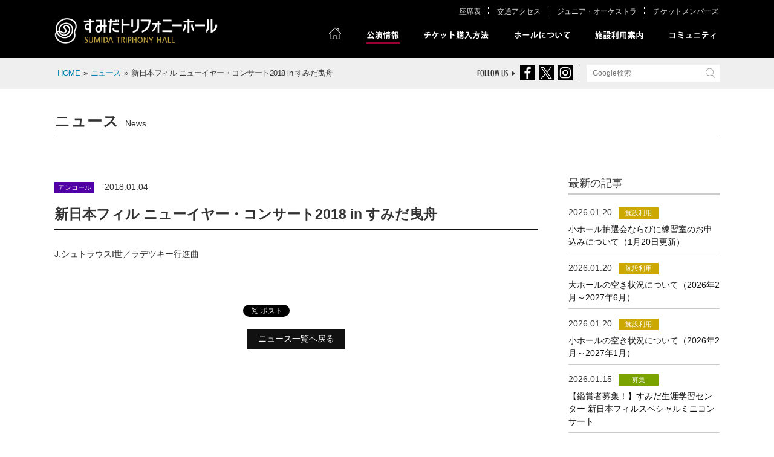

--- FILE ---
content_type: text/html
request_url: https://www.triphony.com/news/2018/01/002250.html
body_size: 21474
content:
<!DOCTYPE html>
<html lang="ja">
<head>
<meta charset="utf-8">
<meta name="viewport" content="width=1200, maximum-scale=1">
<meta name="format-detection" content="telephone=no">
<meta name="keywords" content="">
<meta name="description" content="">
<!--================= Google Tag Manager start ==================-->
<script>(function(w,d,s,l,i){w[l]=w[l]||[];w[l].push({'gtm.start':

new Date().getTime(),event:'gtm.js'});var f=d.getElementsByTagName(s)[0],

j=d.createElement(s),dl=l!='dataLayer'?'&l='+l:'';j.async=true;j.src=

'https://www.googletagmanager.com/gtm.js?id='+i+dl;f.parentNode.insertBefore(j,f);

})(window,document,'script','dataLayer','GTM-KFBVV23');</script><!--================= //Google Tag Manager end ==================-->
<title>新日本フィル ニューイヤー・コンサート2018 in すみだ曳舟丨ニュース丨すみだトリフォニーホール</title>
<link rel="stylesheet" type="text/css" href="/common/css/reset.css">
<link rel="stylesheet" type="text/css" href="/common/css/base.css">
<link rel="stylesheet" type="text/css" href="/common/css/module.css">
<link rel="stylesheet" type="text/css" href="/common/css/sp_base.css">
<link rel="stylesheet" type="text/css" href="/common/css/sp_module.css">
<link rel="stylesheet" type="text/css" href="/common/css/print.css" media="print">
<link rel="stylesheet" type="text/css" href="https://www.triphony.com/news/common/css/parts.css">
<link rel="stylesheet" type="text/css" href="https://www.triphony.com/news/common/css/sp_parts.css">
<!--[if lt IE 9]>
<script src="/common/js/html5shiv.js"></script>
<![endif]-->
<script type="text/javascript" src="/common/js/jquery.js"></script>
<script type="text/javascript" src="/common/js/viewport.js"></script>
<script type="text/javascript" src="/common/js/jquery.ah-placeholder.js"></script>
<script type="text/javascript" src="/common/js/jquery.responsive-elements.js"></script>
<script type="text/javascript" src="/common/js/sidecal.js"></script>
<script type="text/javascript" src="/common/js/common.js"></script>
<script type="text/javascript" src="/common/js/jquery.cookie.js"></script>
<script type="text/javascript" src="/common/js/swView.js"></script>
<script type="text/javascript" src="/concert/common/js/parts.js"></script>
<meta property="og:site_name" content="ニュース"/><meta property="fb:admins" content=""/><meta property="og:type" content="article"/><meta property="og:url" content="https://www.triphony.com/news/2018/01/002250.html"/><meta property="og:description" content="J.シュトラウスI世／ラデツキー行進曲"/><meta property="og:title" content="新日本フィル ニューイヤー・コンサート2018 in すみだ曳舟"/><script type="text/javascript" src="https://apis.google.com/js/plusone.js">{lang: 'ja'}</script>
</head>
<body class="concert">
<div id="container" data-respond="start: 620px; end: 740px; interval: 10px;">
<!--================= Header start ==================-->
<!-- Google Tag Manager (noscript) -->

<noscript><iframe src="https://www.googletagmanager.com/ns.html?id=GTM-KFBVV23"

height="0" width="0" style="display:none;visibility:hidden"></iframe></noscript>

<!-- End Google Tag Manager (noscript) -->

<header id="header">
  <div class="boxInner clearfix">
  <!--==== ▼サイトロゴ start ====-->
  <div class="boxSiteLogo clearfix">
    <h1 class="ttlSiteLogo"><a href="/">すみだトリフォニーホール</a></h1>
  </div>
  <!--==== //サイトロゴ end ====-->

  <!--==== ▼グローバルナビ start ====-->
  <nav class="boxGlobalNav">
    <dl>
    <dt class="btnOpen"><img src="/common/img/header/gnav-btn-menu-sp.png" width="36" alt="Menu"></dt>
    <dd class="boxMenu">
      <div class="boxMainMenu">
      <ul class="clearfix">
      <li class="btnHome"><a href="/"><span>ホーム</span></a></li>
      <li class="btnConcert">
        <a href="/concert/"><span>公演情報</span></a>
        <span class="btnSubMenuOpen mediaSP"><img src="/common/img/header/gnav-btn-open-sp.png" alt="open"></span>
        <div class="boxSubMenu">
        <ul>
        <li class="spNone"><a href="/concert/calendar.php">公演カレンダー</a></li>
        <li><a href="/concert/">公演一覧</a></li>
        <li><a href="/concert/event.html">主催公演一覧</a></li>
        <li><a href="/concert/discount_kumin.html">墨田区民割引<br>対象公演一覧</a></li>
        <li><a href="/concert/archive/">アーカイブ</a></li>
        </ul>
        </div>
      </li>
      <li class="btnTicket btnSubMenuOpen">
        <a href="/ticket/"><span>チケット購入方法</span></a>
        <span class="btnSubMenuOpen mediaSP"><img src="/common/img/header/gnav-btn-open-sp.png" alt="open"></span>
        <div class="boxSubMenu">
        <ul>
        <li><a href="/ticket/tel.php">電話で購入</a></li>
        <li><a href="/ticket/web.php">WEBで購入</a></li>
        <li><a href="/ticket/hall.php">窓口で購入</a></li>
        <li><a href="/ticket/playguide.php">その他プレイガイド</a></li>
        </ul>
        </div>
      </li>
      <li class="btnHallGuide btnSubMenuOpen">
        <a href="/hallguide/"><span>ホールについて</span></a>
        <span class="btnSubMenuOpen mediaSP"><img src="/common/img/header/gnav-btn-open-sp.png" alt="open"></span>
        <div class="boxSubMenu">
        <ul>
        <li><a href="/hallguide/hall_b.php">大ホール</a></li>
        <li><a href="/hallguide/pipeorgan.php">パイプオルガン</a></li>
        <li><a href="/hallguide/hall_s.php">小ホール</a></li>
        <li><a href="/hallguide/backstage.php">練習室</a></li>
        <li><a href="/hallguide/dressing.php">楽屋</a></li>
        <li><a href="/hallguide/ticketcenter.php">チケットセンター</a></li>
        <li><a href="/hallguide/art.php">アート作品</a></li>
        </ul>
        </div>
      </li>
      <li class="btnRental btnSubMenuOpen">
        <a href="/rental/"><span>施設利用案内</span></a>
        <span class="btnSubMenuOpen mediaSP"><img src="/common/img/header/gnav-btn-open-sp.png" alt="open"></span>
        <div class="boxSubMenu">
        <ul>
        <li><a href="/rental/concert_hall/guide.php">大ホール</a></li>
        <li><a href="/rental/recital_hall/guide.php">小ホール</a></li>
        <li><a href="/rental/room/guide.php">練習室</a></li>
        </ul>
        </div>
      </li>
      <li class="btnCommunity btnSubMenuOpen">
		  <a href="/community/"><span>コミュニティ</span></a>
        <span class="btnSubMenuOpen mediaSP"><img src="/common/img/header/gnav-btn-open-sp.png" alt="open"></span>
        <div class="boxSubMenu">
        <ul>
        <li><a href="/community/community01/">ジュニア・オーケストラ</a></li>
        <li><a href="/community/community02/">音楽指導事業</a></li>
        <li><a href="/community/community03/">ふれあいコンサート</a></li>
        <li><a href="/community/community04/">コミュニティコンサート</a></li>
        <li><a href="/community/community05/">誰でもコンサート</a></li>
        <li><a href="/concert/discount_kumin.html">すみだ区割</a></li>
        <li><a href="/concert/discount_student.html">すみだ学割</a></li>
        <li><a href="/community/community06/">すみだ音楽プロジェクト</a></li>
        <li><a href="/community/community07/">アウトリーチ・プログラム</a></li>
        </ul>
        </div>

</li>
      </ul>
      </div>
      <div class="boxOtherMenu">
      <ul class="clearfix">
      <li class="btnSeat"><a href="/seat/">座席表</a></li>
      <li class="btnAccess"><a href="/access/">交通アクセス</a></li>
      <li class="btnOrchestra"><a href="/orchestra/">ジュニア・オーケストラ</a></li>
      <li class="btnClubMember"><a href="/ticketmembers/">チケットメンバーズ</a></li>
      <!--<li class="btnPcChange pcNone"><a href="javascript:void(0);" id="swPc">PCサイトへ</a></li>-->
      </ul>
      </div>
    </dd>
    </dl>
  </nav>
  <!--==== //グローバルナビ end ====-->

  </div>
</header><!--================= //Header end ==================-->
<!--================= Content start ==================-->
<div id="content">
<!--============== Content Top start ==============-->
<div id="contentTop">
<div class="boxInner clearfix">
<!--======== ▼Breadcrumb start ========-->
<nav class="boxBreadcrumb">
<p class="clearfix">
<span><a href="/">HOME</a> » </span>
<span><a href="https://www.triphony.com/news/">ニュース</a> » </span>
<span>新日本フィル ニューイヤー・コンサート2018 in すみだ曳舟</span>
</p>
</nav>
<!--======== //Breadcrumb end ========-->
<!--======== ▼検索エリア start ========-->
<div id="searcharea">

  <!--====== SNS＆検索 start ======-->
  <div class="boxSocialSearch">
    <!--==== ▽SNS start ====-->
    <div class="boxSNS">
      <h3 class="ttlSNS"><img src="/common/img/content/sns-ttl-followus.png" alt="FOLLOW US"></h3>
      <ul>
      <li class="btnFB"><a href="https://www.facebook.com/SumidaTriphonyHall" target="_blank"><img src="/common/img/content/sns-btn-fb.png" alt="Facebook"></a></li>
      <li class="btnTW"><a href="https://twitter.com/TriphonyHall" target="_blank"><img src="/common/img/content/sns-btn-x.png" alt="Twitter"></a></li>
	  <li class="btnIG"><a href="https://www.instagram.com/triphonyhall/" target="_blank"><img src="/common/img/content/sns-btn-ig.png" alt="Instagram"></a></li>
      </ul>
    </div>
    <!--==== SNS end ====-->

    <!--==== ▽検索 start ====-->
    <div class="boxSearch">
      <form class="search" method="GET" action="https://www.google.co.jp/search" target="_self">
      <label>
      <input type="text" name="q" class="txtSearch" placeholder="Google検索">
      <input type="submit" name="submit" class="btnSearch" value="検索">
      <input type="hidden" value="triphony.com" name="as_sitesearch" />
      <input type="hidden" name="hl" value="ja" />
      <input type="hidden" name="num" value="30" />
      <input type="hidden" name="ie" value="utf-8" />
      <input type="hidden" name="oe" value="utf-8" />
      </label>
      </form>
    </div>
    <!--==== 検索 end ====-->
  </div>
  <!--====== //SNS＆検索 end ======-->

</div><!--======== //検索エリア end ========-->
</div>
</div>
<!--============== //Content Top end ==============-->
<!--============== Content Main start ==============-->
<div id="contentMain">
<!--============ Division start ============-->
<div id="division" class="boxNews boxInner clearfix">
<!--============ ▼Category Title start ============-->
<div class="boxCategoryTitle boxInner">
<h1 class="ttlMain bdrBtm">ニュース<span class="txtSmall">News</span></h1>
</div>
<!--============ //Category Title end ============-->
<!--============ Main start ============-->
<div id="main">
<!--======== ▼ニュース start ========-->
<section class="boxSection clearfix">
<h2 class="ttlEntryTitle"><em class="entryDate"><span class="catEncore">アンコール</span>2018.01.04</em>新日本フィル ニューイヤー・コンサート2018 in すみだ曳舟</h2>
<div class="boxEntry clearfix">
<p>J.シュトラウスI世／ラデツキー行進曲</p>
</div>
<div class="social-button txtC">
<a href="//twitter.com/share" class="twitter-share-button" data-lang="ja" data-url="https://www.triphony.com/news/2018/01/002250.html" data-count="horizontal" >Tweet</a><script type="text/javascript" src="//platform.twitter.com/widgets.js"></script>
<iframe src="//www.facebook.com/plugins/like.php?href=https%3A%2F%2Fwww.triphony.com%2Fnews%2F2018%2F01%2F002250.html&amp;layout=button_count&amp;show_faces=false&amp;send=false&amp;width=&amp;height=21&amp;action=like&amp;font=arial&amp;colorscheme=light" scrolling="no" frameborder="0" style="border:none; overflow:hidden; width:px; height: 21px;" allowTransparency="true"></iframe>
</div>
<!-- 一覧へ戻る -->
<p class="btnBackList"><a href="/news/">ニュース一覧へ戻る</a></p>
</section>
<!--======= //ニュース end =======-->
</div>
<!--============ //Main end ============-->
<!--============ Side start ============-->
<div id="side">
<!-- 最新記事 -->
<div class="boxEventAcc">
<h4 class="btn-acc">最新の記事</h4>
<div class="box-acc-cont">
<ul>

<li>
<dl class="clearfix">
	<dt>2026.01.20<span class="catFacility">施設利用</span></dt>
	<dd><a href="https://www.triphony.com/news/catFacility/004315.html">小ホール抽選会ならびに練習室のお申込みについて（1月20日更新）</a></dd>
</dl>
</li>

<li>
<dl class="clearfix">
	<dt>2026.01.20<span class="catFacility">施設利用</span></dt>
	<dd><a href="https://www.triphony.com/news/2026/01/005905.html">大ホールの空き状況について（2026年2月～2027年6月）</a></dd>
</dl>
</li>

<li>
<dl class="clearfix">
	<dt>2026.01.20<span class="catFacility">施設利用</span></dt>
	<dd><a href="https://www.triphony.com/news/2026/01/004378.html">小ホールの空き状況について（2026年2月～2027年1月）</a></dd>
</dl>
</li>

<li>
<dl class="clearfix">
	<dt>2026.01.15<span class="catJoin">募集</span></dt>
	<dd><a href="https://www.triphony.com/news/2026/01/008691.html">【鑑賞者募集！】すみだ生涯学習センター 新日本フィルスペシャルミニコンサート</a></dd>
</dl>
</li>

<li>
<dl class="clearfix">
	<dt>2026.01.08<span class="catInfo">お知らせ</span></dt>
	<dd><a href="https://www.triphony.com/news/2026/01/008630.html">【重要】すみだトリフォニーホール装った迷惑メール（なりすましメール）に関する注意喚起について</a></dd>
</dl>
</li>

</ul>
</div>
</div>
<!-- カテゴリ一 -->
<div class="boxEventAcc siteCategory mt40">
<h4 class="btn-acc">カテゴリ一</h4>
<div class="box-acc-cont">
<ul>
<li><a href="https://www.triphony.com/news/catInfo/">お知らせ（106）</a></li>
<li><a href="https://www.triphony.com/news/catConcert/">公演情報（45）</a></li>
<li><a href="https://www.triphony.com/news/catJoin/">募集（34）</a></li>
<li><a href="https://www.triphony.com/news/catFacility/">施設利用（10）</a></li>
<li><a href="https://www.triphony.com/news/catEncore/">アンコール（78）</a></li>
</ul>
</div>
</div>
</div>
<!--============ //Side end ============-->
</div>
<!--============ //Division end ============-->
</div>
<!--============== //Content Main end ==============-->
</div>
<!--================= //Content end ==================-->
<!--================= Footer start ===================-->
<footer id="footer">

  <!--========= Footer Top start =========-->
  <div id="footerTop">

  <div class="boxInner clearfix">

  <!--==== ▼グローバルナビ（PC） start ====-->
  <nav class="boxGlobalNav mediaPC">
    <ul>
    <!--== ListBox start ==-->
    <li class="boxHome">
      <dl>
      <dt class="ttlMenu"><a href="/">ホーム</a></dt>
      <dd class="boxMenu">
        <ul>
        <li><a href="/news/">ニュース</a></li>
        <li><a href="/access/">交通アクセス</a></li>
        <li><a href="/faq/">よくある質問</a></li>
        <li><a href="/seat/">座席表</a></li>        
        <li><a href="https://twitter.com/TriphonyHall" target="_blank">Twitter</a></li>
        <li><a href="https://www.facebook.com/SumidaTriphonyHall" target="_blank">Facebook</a></li>
          <li><a href="/moniter_aggregate/">区民モニターアンケート</a></li>
        </ul>
      </dd>
      </dl>
    </li>
    <!--== // ListBox end ==-->

    <!--== ListBox start ==-->
    <li class="boxConcert">
      <dl>
      <dt class="ttlMenu"><a href="/concert/">公演情報</a></dt>
      <dd class="boxMenu">
        <ul>
        <li><a href="/concert/calendar.php">公演カレンダー</a></li>
        <li><a href="/concert/">公演一覧</a></li>
        <li><a href="/concert/event.html">主催公演一覧</a></li>
        <li><a href="/concert/discount_kumin.html">墨田区民割引対象公演一覧</a></li>
        <li><a href="/concert/archive/">アーカイブ</a></li>
        </ul>
      </dd>
      </dl>
    </li>
    <!--== // ListBox end ==-->

    <!--== ListBox start ==-->
    <li class="boxTicket">
      <dl>
      <dt class="ttlMenu"><a href="/ticket/">チケット購入方法</a></dt>
      <dd class="boxMenu">
        <ul>
        <li><a href="/ticket/tel.php">電話で購入</a></li>
        <li><a href="/ticket/web.php">WEBで購入</a></li>
        <li><a href="/ticket/hall.php">窓口で購入</a></li>
        <li><a href="/ticket/playguide.php">その他プレイガイド</a></li>
        </ul>
      </dd>
      </dl>
    </li>
    <!--== // ListBox end ==-->

    <!--== ListBox start ==-->
    <li class="boxHallGuide">
      <dl>
      <dt class="ttlMenu"><a href="/hallguide/">ホールについて</a></dt>
      <dd class="boxMenu">
        <ul>
        <li><a href="/hallguide/hall_b.php">大ホール</a></li>
        <li><a href="/hallguide/pipeorgan.php">パイプオルガン</a></li>
        <li><a href="/hallguide/hall_s.php">小ホール</a></li>
        <li><a href="/hallguide/backstage.php">練習室</a></li>
        <li><a href="/hallguide/dressing.php">楽屋</a></li>
        <li><a href="/hallguide/ticketcenter.php">チケットセンター</a></li>
        <li><a href="/hallguide/art.php">アート作品</a></li>
        </ul>
      </dd>
      </dl>
    </li>
    <!--== // ListBox end ==-->
    
        <!--== ListBox start ==-->
    <li class="boxRental">
      <dl>
      <dt class="ttlMenu"><a href="/hallguide/">施設利用案内</a></dt>
      <dd class="boxMenu">
        <ul>
        <li><a href="/rental/concert_hall/guide.php">大ホール</a></li>
        <li><a href="/rental/recital_hall/guide.php">小ホール</a></li>
        <li><a href="/rental/room/guide.php">練習室</a></li>
        </ul>
      </dd>
      </dl>
    </li>
    <!--== // ListBox end ==-->

    <!--== ListBox start ==-->
    <li class="boxSeat">
      <dl>
      <dt class="ttlMenu"><a href="/community/">コミュニティ</a></dt>
      <dd class="boxMenu">
        <ul>
        <li><a href="/orchestra/">ジュニア・オーケストラ</a></li>
        <li><a href="/community/community02/">音楽指導事業</a></li>
        <li><a href="/community/community03/">ふれあいコンサート</a></li>
        <li><a href="/community/community04/">コミュニティコンサート</a></li>
         <li><a href="/community/community05/">誰でもコンサート</a></li>
         <li><a href="/community/community06/">すみだ音楽プロジェクト</a></li>
         <li><a href="/community/community07/">アウトリーチ・プログラム</a></li>
        </ul>
      </dd>
      </dl>
    </li>
    <!--== // ListBox end ==-->
    </ul>
  </nav>
  <!--==== //グローバルナビ（PC） end ====-->

  </div>
  </div>
  <!--========= //Footer Top end =========-->

  <!--========= Footer Bottom start =========-->
  <div id="footerBtm">
  <div class="boxInner clearfix">

  <!--==== ▼アドレス start ====-->
  <div class="boxAddress">
  <dl class="clearfix">
  <dt><img src="/common/img/footer/ttl-logo.png" width="146" alt="すみだトリフォニーホール"></dt>
  <dd>〒130-0013 東京都墨田区錦糸1-2-3 <span class="txtTEL">TEL 03-5608-5400（代）</span></dd>
  </dl>
  </div>
  <!--==== //アドレス end ====-->

  <!--==== ▼コピーライト start ====-->
  <small class="txtCopyright">Copyright &copy; 2009 SUMIDA TRIPHONY HALL All Rights reserved.</small>
  <!--==== //コピーライト end ====-->

  <!--==== ▼ページトップボタン start ====-->
  <div class="boxPageTop" id="pagetop">
  <p><a href="#container"><img src="/common/img/footer/btn-pagetop.png" alt="ページトップへ"></a></p>
  </div>
  <!--==== //ページトップボタン end ====-->

  </div>


  </div>
  <!--========= //Footer Bottom end =========-->


</footer>

<!--================= GoogleAnalytics ==================-->
<script>
  (function(i,s,o,g,r,a,m){i['GoogleAnalyticsObject']=r;i[r]=i[r]||function(){
  (i[r].q=i[r].q||[]).push(arguments)},i[r].l=1*new Date();a=s.createElement(o),
  m=s.getElementsByTagName(o)[0];a.async=1;a.src=g;m.parentNode.insertBefore(a,m)
  })(window,document,'script','//www.google-analytics.com/analytics.js','ga');

  ga('create', 'UA-2929111-5', 'auto');
  ga('send', 'pageview');

</script>

<!-- Google tag (gtag.js) GA4 -->
<script async src="https://www.googletagmanager.com/gtag/js?id=G-88W4H1FRF7"></script>
<script>
  window.dataLayer = window.dataLayer || [];
  function gtag(){dataLayer.push(arguments);}
  gtag('js', new Date());

  gtag('config', 'G-88W4H1FRF7');
</script>
<!--================= //GoogleAnalytics ==================-->
<!--================= YahooRetargeting ==================-->
<script type="text/javascript">
  (function () {
    var tagjs = document.createElement("script");
    var s = document.getElementsByTagName("script")[0];
    tagjs.async = true;
    tagjs.src = "//s.yjtag.jp/tag.js#site=jEtQnOM";
    s.parentNode.insertBefore(tagjs, s);
  }());
</script>
<noscript>
  <iframe src="//b.yjtag.jp/iframe?c=jEtQnOM" width="1" height="1"
frameborder="0" scrolling="no" marginheight="0" marginwidth="0"></iframe>
</noscript>
<!--================= //YahooRetargeting ==================--><!--================= //Footer end ===================-->
</div>
</body>
</html>


--- FILE ---
content_type: text/css
request_url: https://www.triphony.com/common/css/base.css
body_size: 11888
content:
@charset "utf-8";

/*  =============================================================

　　共通設定

============================================================= */


/*  全体　基本設定
---------------------------------------------*/

body {
  padding-top: 96px;
  background: #000;
  font-family: "segoe UI", "游ゴシック体", "Yu Gothic", YuGothic, "ヒラギノ角ゴ ProN W3", "Hiragino Kaku Gothic Pro", "メイリオ", Meiryo, Verdana, sans-serif;
  font-size: 1.4em;
  line-height: 1.65em;
  letter-spacing: 0;
  text-align: center;
  word-wrap: break-word;
  -webkit-text-size-adjust: 100%;
  color: #333;
}

/* PCで非表示 */
.pcNone {display: none !important;}


/*  画像 基本設定
-------------------------- */

img {
	vertical-align: top;
	border: none;
}


/* スマホ用 */
.mediaSP {
	display: none;
}


/*  リンク 基本設定
-------------------------- */

a {
	display: inline-block;
  *display: inline;
  *zoom: 1;
	outline: none;
	color: #0084b3;
	text-indent: 0;
	text-decoration: none;
	-webkit-tap-highlight-color: transparent;
}

a:hover {
	text-decoration: underline;
}


/*  フォーム 基本設定
-------------------------- */
  
input,
button,
select,
textarea {
  border-radius: 0 !important;
  padding: 2px 8px;
  background: #fff;
  font-size: 0.95em;
}

input[type="button"],
input[type="text"],
input[type="email"],
input[type="password"],
input[type="submit"] {
  -webkit-appearance: none;
}

input[type="checkbox"],
input[type="radio"] {
  margin-right: 8px;
  padding: 0;
  font-size: 1.2em;
}

input[type="text"],
input[type="email"],
input[type="password"],
textarea,
select { 
  outline: none;
  border: 1px solid #ccc;
}

form textarea {
  -webkit-appearance: none;
  resize: vertical;
  width: 100%;
  height: 200px;
  padding-top: 8px;
  padding-bottom: 8px;
  line-height: 1.6em;
}

input:input-placeholder,
input::-webkit-input-placeholder,
input:-moz-placeholder,
input:-ms-input-placeholder,
textarea:input-placeholder,
textarea::-webkit-input-placeholder,
textarea:-moz-placeholder
textarea:-ms-input-placeholder, {
  color: #bbb;
}


/* 　コンテナー　設定
---------------------------------------------*/

#container {
  position: relative;
  width: 100%;
  height: auto !important;
  height: 100%;
  min-height: 100%;
  background: #fff;
  text-align: center;
}

#contentMain {
	padding-bottom: 40px;
}

.boxInner {
  min-width: 960px;
  max-width: 1100px;
  margin: 0 auto;
  text-align: left;
}


/*  ヘッダー 設定
---------------------------------------------*/

#header {
  transition: all 0.4s ease-in-out;
  position: fixed;
  top: 0;
  left: 0;
  z-index: 2000;
  width: 100%;
  height: 96px;
  padding: 12px 0 0;
  background: #000;
}

/* 文字色 */
#header,
#header a {
  color: #fff;
}

/* 触れた時 */
#header a:hover {
  opacity: 1;
}

/* ------ サイトロゴ ------ */

#header .boxSiteLogo {
  float: left;
  width: 271px;
  padding-top: 18px;
}

#header .boxSiteLogo .ttlSiteLogo a,
#header .boxSiteLogo .ttlSiteLogo a:hover {
  transition: all 0.4s ease;
}

#header .boxSiteLogo .ttlSiteLogo a {
  display: block;
  overflow: hidden;
  width: 270px;
  height: 44px;
  background: url(/common/img/header/ttl-logo.png) no-repeat;
  background-size: 100%;
  background: url(/common/img/header/ttl-logo-ie8.png) no-repeat\9;
  text-indent: 200%;
  /text-indent: -9999px;
  text-indent: -9999px\9;
  text-align: left;
  white-space: nowrap;
}

#header .boxSiteLogo .ttlSiteLogo a:hover {
  opacity: 0.8;
}

#header .boxSiteLogo .ttlSiteLogo img {
  display: none;
}

/* ------ グローバルナビ ------ */

#header .boxGlobalNav {
  float: right;
  position: relative;
  width: 680px;
}

/* ---- ボタン ---- */

#header .boxGlobalNav .btnOpen {
  display: none;
}

/* ---- メニュー ---- */

#header .boxGlobalNav .boxMenu {
  text-align: right;
}

#header .boxGlobalNav .boxMainMenu > ul > li,
#header .boxGlobalNav .boxOtherMenu > ul > li {
  display: inline-block;
  *display: inline;
  *zoom: 1;
  vertical-align: top;
}

/* ---- メインメニュー ---- */

#header .boxGlobalNav .boxMainMenu {
  padding-top: 20px;
}

#header .boxGlobalNav .boxMainMenu > ul > li {
  position: relative;
  margin-left: -4px;
}

#header .boxGlobalNav .boxMainMenu > ul > li > a {
  padding: 20px 20px 27px;
}

#header .boxGlobalNav .boxMainMenu > ul > li > a > span {
  position: relative;
  display: block;
  overflow: hidden;
  height: 20px;
  background-image: url(/common/img/header/gnav-bg-menu-list.png);
  background-repeat: no-repeat;
  text-align: left;
  text-indent: 200%;
  /text-indent: -9999px;
  text-indent: -9999px\9;
  white-space: nowrap;
}

/* 下線装飾 */
#header .boxGlobalNav .boxMainMenu > ul > li > a > span::before {
  transition: all 0.4s ease;
  position: absolute;
  left: 0;
  bottom: 0;
  width: 100%;
  height: 0;
  background: #9b0035;
  content: "";
}

/* -- HOME -- */

#header .boxGlobalNav .boxMainMenu .btnHome {
  margin-top: -12px;
}

#header .boxGlobalNav .boxMainMenu .btnHome span {
  width: 23px;
  height: 32px;
  background-position: 0 5px;
}

/* -- 公演情報 -- */

#header .boxGlobalNav .boxMainMenu .btnConcert span {
  width: 55px;
  background-position: -28px 0;
}

/* -- チケット購入方法 -- */

#header .boxGlobalNav .boxMainMenu .btnTicket span {
  width: 108px;
  background-position: -90px 0;
}

/* -- ホールについて -- */

#header .boxGlobalNav .boxMainMenu .btnHallGuide span {
  width: 94px;
  background-position: -200px 0;
}

/* -- 施設利用案内 -- */

#header .boxGlobalNav .boxMainMenu .btnRental span {
  width: 82px;
  background-position: -300px 0;
}

/* -- コミュニティ -- */

#header .boxGlobalNav .boxMainMenu .btnCommunity a {
  padding-right: 5px;
}

#header .boxGlobalNav .boxMainMenu .btnCommunity span {
  width: 80px;
  background-position: -386px 0;
}

/* -- 触れた時 -- */

#header .boxGlobalNav .boxMainMenu > ul > li:hover > a > span::before,
.home #header .boxGlobalNav .boxMainMenu .btnHome > a > span::before,
.concert #header .boxGlobalNav .boxMainMenu .btnConcert > a > span::before,
.community #header .boxGlobalNav .boxMainMenu .btnCommunity > a > span::before,
.ticket #header .boxGlobalNav .boxMainMenu .btnTicket > a > span::before,
.hallguide #header .boxGlobalNav .boxMainMenu .btnHallGuide > a > span::before,
.recital_hall #header .boxGlobalNav .boxMainMenu .btnRental > a > span::before,
.community #header .boxGlobalNav .boxMainMenu .btnCommunity > a > span::before   {
  height: 2px;
}

/* ---- サブメニュー ---- */

#header .boxGlobalNav .boxSubMenu {
  display: none;
  position: absolute;
  top: 64px;
  left: 0;
  z-index: 80;
  width: 115%;
  font-size: 13px;
  text-align: left;
}

#header .boxGlobalNav .btnConcert .boxSubMenu {
  width: 140%;
}

#header .boxGlobalNav .btnCommunity .boxSubMenu {
  width:180%;
}

#header .boxGlobalNav .boxSubMenu > ul,
#header .boxGlobalNav .boxSubMenu > ul a {
  color: #fff !important;
}

#header .boxGlobalNav .boxSubMenu > ul > li {
  border-top: 1px solid #fff;
}

#header .boxGlobalNav .boxSubMenu > ul > li:first-child {
  border-top: none;
}

#header .boxGlobalNav .boxSubMenu > ul > li > a {
  display: block;
  position: relative;
  padding: 8px 15px 8px 25px;
  padding-top: 12px;
  background: #000;
  line-height: 1.6em;
}

#header .boxGlobalNav .boxSubMenu > ul > li > a::before {
  position: absolute;
  top: 21px;
  left: 10px;
  width: 0;
  height: 0;
  margin-top: -4px;
  border-top: 4px solid transparent;
  border-right: 4px solid transparent;
  border-bottom: 4px solid transparent;
  border-left: 6px solid #fff;
  content: "";
}

#header .boxGlobalNav .boxSubMenu > ul > li > a:hover {
  background: #555;
}

/* ---- その他メニュー ---- */

#header .boxGlobalNav .boxOtherMenu {
  position: absolute;
  top: 0;
  right: 0;
  width: 100%;
}

#header .boxGlobalNav .boxOtherMenu ul {
  font-size: 0;
}

#header .boxGlobalNav .boxOtherMenu li {
  margin: 0 5px;
  padding: 0 2px 0 14px;
  border-left: 1px dotted #fff;
  text-align: center;
  font-size: 12px;
  line-height: 1.3em;  
}

#header .boxGlobalNav .boxOtherMenu li:first-child {
  border-left: none;
}

#header .boxGlobalNav .boxOtherMenu a {
  color: #e1e1e1;
}

#header .boxGlobalNav .boxOtherMenu .btnClubMember {
  margin-right: 0;
}

#header .boxGlobalNav .boxOtherMenu .btnClubMember a {
  padding-right: 0;
}

/* -------- ヘッダースクロール -------- */

#header.scroll {
  background: rgba(0,0,0,0.85);
}

/* ------ サイトロゴ ------ */

#header.scroll .boxSiteLogo .ttlSiteLogo a {
  background-image: url(/common/img/header/ttl-logo-scroll.png);
  background-image: url(/common/img/header/ttl-logo-scroll-ie8.png)\9;
}

#header.scroll .boxSiteLogo .ttlSiteLogo img {
  display: none;
}

/* ------ グローバルナビ ------ */

/* ---- メインメニュー ---- */

/* 下線装飾 */
#header.scroll .boxGlobalNav .boxMainMenu a span::before {
  background: #004ba3;
}

/* ---- サブメニュー ---- */

#header.scroll .boxGlobalNav .boxSubMenu > ul > li > a {
  background: rgba(0,0,0,0.85);
}

#header.scroll .boxGlobalNav .boxSubMenu > ul > li > a:hover {
  background: rgba(85,85,85,0.85);
}


/*  コンテンツ 設定
---------------------------------------------*/

#content {
  padding-bottom: 80px; 
}


/*  Content Top
-----------------------------------*/

#contentTop {
  background: #efefef;
}

#contentTop .boxInner {
  padding: 12px 0 7px;
}


/*  2カラム 設定
-----------------------------------*/

#division {
  padding: 0;
}

/* ---- 2カラム・メインエリア ---- */

#division #main {
  float: left;
  width: 73%;
  min-width: 680px;
  max-width: 800px;
}

/* ---- 2カラム・サイドエリア ---- */

#sideWrap{width:250px; float:right;}

#division #side {
  float: right;
  width: 250px;
}

.boxSide {
  padding: 12px 0;
}

.boxSide:first-child {
  padding-top: 0;
}


/*  フッター 設定
---------------------------------------------*/

#footer {
  width: 100%;
  height: 566px;
  padding-top: 60px;
  border-top: 1px solid #ddd;
  background: url(../img/footer/bg-footer-all.png) center bottom no-repeat;
}

#footer a {
	color: #333;
}

#footer a:hover {
	color: #0084b3;
}

/* -------- フッター上部 -------- */

#footer #footerTop {
  height: 400px;
}

/* ---- グローバルナビ ----- */

#footer .boxGlobalNav > ul > li {
  display: inline-block;
  *display: inline;
  *zoom: 1;
  width: 16%;
  vertical-align: top;
}

#footer .boxGlobalNav .boxHome {
  width: 14%;
}

#footer .boxGlobalNav .boxConcert {
  width: 15%;
}

#footer .boxGlobalNav .boxTicket {
  width: 19%;
}

#footer .boxGlobalNav .ttlMenu {
  margin-bottom: 8px;
  font-weight: bold;
}

#footer .boxGlobalNav .boxMenu {
  font-size: 0.85em;
  line-height: 1.55em;
}

#footer .boxGlobalNav a:hover {
  text-decoration: underline;
}

/* -------- フッター下部 -------- */

#footer #footerBtm {
}

/* ---- アドレス ----- */

#footer .boxAddress,
#footer .boxAddress dt,
#footer .boxAddress dd {
  float: left;
}

#footer .boxAddress dt {
  display: block;
}

#footer .boxAddress dd {
  padding-left: 12px;
  color: #666;
  font-size: 0.88em;
  line-height: 1.6em;
}

/* ---- コピーライト ----- */

#footer .txtCopyright {
	display: block;
	float: right;
	color: #757575;
	font-size: 0.75em;
}

/* ---- 表示切替（デモ） ----- */

.spSwitch {
	clear: both;
	text-align: center;
	font-size: 0.88em;
	padding-top: 2.5em;
}


/* ---- ページトップボタン ----- */

#footer .boxPageTop {
	position: relative;
	z-index: 1000;
	height: 0;
}

#footer .boxPageTop p {
  display: block;
  right: auto;
  left: auto;
  z-index: 300;
  margin-left: 1115px;
}

@media screen and (max-width: 1270px) {
  #footer .boxPageTop p {
    right: 15px;
    margin-left: 0;
  }
}

#footer .boxPageTop a {
  display: block;
  transition: all 0.4s ease-in-out;
  float: right;
}

#footer .boxPageTop a:hover {
  opacity: 0.6;
}



--- FILE ---
content_type: text/css
request_url: https://www.triphony.com/common/css/module.css
body_size: 22785
content:
@charset "utf-8";

/*  =============================================================

　　共通モジュール設定

============================================================= */


/*  全体・コンテナー 設定
---------------------------------------------*/

#container {
}


/*  リンク 設定
-------------------------- */

/* -- 動き滑らか -- */
#header a,
#content a img {
  transition: all 0.4s ease-in-out;
}

/* -- 半透明 -- */
#header #ttlSiteLogo a:hover,
#content a:hover img {
  opacity: 0.6;
}

/* -- 下線 -- */
.txtLink {
  text-decoration: underline;
}

/* -- 下線なし -- */
.txtLink:hover {
  text-decoration: none;
}

/* -- カーソル -- */
.boxHover {
  cursor: pointer;
}

/* -- アンカーリンク位置調整 -- */
.anchor {
  display: block;
  height: 0;
  position: absolute;
  margin-top: -120px;
}

/*  画像　設定
-------------------------- */

/* フレーム付き画像 */
.imgFrame {
  padding: 10px;
  border: 1px solid #fff;
  background: #fff;
}

/*  テキスト 設定
-------------------------- */

/* 強調 */
strong {
  font-weight: bold;
}

/* 赤色 */
.txtRed {
  color: #d90000;
}

/* 灰色 */
.txtGrey {
  color: #666;
}

/* 薄い灰色 */
.txtLgtGrey {
  color: #999;
}

/* 薄い灰色(赤) */
.txtRedGry {
  color: #b7a1a1;
}

/* 文字小 */
.txtSmall {
  font-size: 0.88em;
}

/* インデント設定 */
.txtIdt {
  display: block;
  overflow: hidden;
  background-repeat: no-repeat;
  text-align: left;
  text-indent: 200%;
  /text-indent: -9999px;
  text-indent: -9999px\9;
  white-space: nowrap;
}

/*  アイコン　設定
-------------------------- */
    
/* -- 矢印アイコン -- */
.icnArw {
  display: inline-block;
  position: relative;
  padding-left: 14px;
}

/* 矢印 */
.icnArw::before {
  position: absolute;
  top: 50%;
  left: 0;
  width: 0;
  height: 0;
  margin-top: -4px;
  border-top: 4px solid transparent;
  border-right: 4px solid transparent;
  border-bottom: 4px solid transparent;
  border-left: 7px solid #ff8000;
  content: "";
}

/* 白色矢印 */
.icnArw::before {
  border-left: 6px solid #fff;
}

/* ニュース用カテゴリーアイコン */
span.catInfo {background-color: #0086a4;}
span.catFacility {background-color: #cba902;}
span.catConcert {background-color: #b43d5a;}
span.catJoin {background-color: #7aa300;}
span.catEncore {background-color: #5100a5;}


/*  ヘッダー 設定
---------------------------------------------*/

#header {
}


/*  コンテンツ　設定
---------------------------------------------*/

#content {
}


/*  ボタン
-------------------------- */

.btnLinkLarge {
  text-align: center;
}

.btnLinkLarge a {
  display: inline-block;
  *display: inline;
  *zoom: 1;
  position: relative;
  transition: all 0.4s ease-in-out;
  min-width: 292px;
  margin: 0 auto;
  padding: 15px 60px;
  border-radius: 3px;
  background: #e0485d;
  color: #fff;
  font-size: 1.2em;
  text-align: center;
}

.btnLinkLarge a:hover {
  opacity: 0.6;
}

/* 矢印付きボタン */
.btnLinkLarge.icnArw a {
  padding: 12px 70px;
}

.btnLinkLarge.icnArw a::before,
.btnLinkLarge.icnArw a::after {
  position: absolute;
  top: 50%;
  right: 20px;
  width: 0;
  height: 0;
  margin-top: -10px;
  border-top: 10px solid transparent;
  border-right: 10px solid transparent;
  border-bottom: 10px solid transparent;
  border-left: 10px solid #fff;
  content: "";
}

.btnLinkLarge.icnArw a::after {
  right: 21px;
  border-left-color: #de4a5f;
}

.btnLinkMore {
  display: inline-block;
  *display: inline;
  *zoom: 1;
  margin-top: -2px;
  margin-left: 15px;
  font-size: 0.85em;
  line-height: 1.6em;
}

.btnLinkMore a {
  padding: 1px 15px;
  background: #ececec;
  color: #333;
  transition: all 0.4s ease-in-out;
}

.btnLinkMore a:hover {
  background: #333;
  color: #fff;
  text-decoration: none;
}

/* 言語リンクボタン */

.btnLinkEnglish {
  display: inline-block;
  *display: inline;
  *zoom: 1;
  margin-top: -2px;
  font-size: 0.85em;
  line-height: 1.6em;
  width: 73%;
}

.btnLinkEnglish a {
  float: right;
  padding: 1px 15px;
  background: #c0a148;
  color: #fff;
  transition: all 0.4s ease-in-out;
}

.btnLinkEnglish a:hover {
  background: #333;
  color: #fff;
  text-decoration: none;
}

/* 座席表（小）ボタン */

.btnLinkSeat {
  display: inline-block;
  *display: inline;
  *zoom: 1;
  margin-top: -2px;
  margin-left: 1em;
  font-size: 0.85em;
  line-height: 1.6em;
}

.btnLinkSeat a {
  padding: 1px 15px;
  background: #0087a9;
  color: #fff;
  transition: all 0.4s ease-in-out;
}

.btnLinkSeat a:hover {
  background: #333;
  color: #fff;
  text-decoration: none;
}

/* チケット購入（グレー）発売前ボタン */

 .btnTicketYet {
  display: block;
  width: 100%;
  padding: 8px;
  background: #e5e5e5;
  color: #a9a9a9;
  text-align: center;
}

/* チケット購入（赤）ボタン */

 .btnTicketBuy {
  padding-top: 5px;
}

.btnTicketBuy a {
  display: block;
  width: 100%;
  padding: 8px;
  background: #9b0036;
  color: #fff;
  text-align: center;
}

.btnTicketBuy a:hover {
  transition: all 0.4s ease-in-out;
  background-color: #000;
  color: #fff;
  text-decoration: none;
}

.btnTicketBuy-sp { display:none; }

/* ダウンロード（青）ボタン */

 .btnLinkBlue {
  display: block;
  padding-top: 5px;
  margin: 0 auto;
}

.btnLinkBlue a {
  display: block;
  width: 50%;
  margin: 1em auto;
  padding: 18px 12px;
  background: #0086a6;
  color: #fff;
  font-size: 1.25em;
  text-align: center;
}

.btnLinkBlue a:hover {
  transition: all 0.4s ease-in-out;
  background-color: #000;
  color: #fff;
  text-decoration: none;
}

 .btnLinkGray {
  display: block;
  width: 35%;
  margin: 1em auto;
  padding: 18px 12px;
  background: #ccc;
  color: #fff;
  font-size: 1.25em;
  text-align: center;
 } 

/*  リスト
-------------------------- */

/*  インデントリスト */

ul.indList li {
	text-indent: -1em;
	margin-left: 1em;
}



/*  レイアウト
-------------------------- */

/*  テーブル風レイアウト（dl） */

dl.boxTableDl {
	margin-top: 1em;
}

dl.boxTableDl dt {
	clear: both;
	width: 20%;
	font-weight: bold;
	padding:  0.5em 0 ;
}

dl.boxTableDl dd {
	position: relative;
	margin-top: -2.8em;
	margin-bottom: 0.5em;
	padding:  0.75em  0.5em 1.5em 20%;
	border-bottom: 1px solid #ccc;
}

/*  dt長め_テーブル風レイアウト（dl） */

dl.boxTableDtLong {
	margin-top: 1em;
}

dl.boxTableDtLong dt {
	clear: both;
	width: 30%;
	font-weight: bold;
	padding:  0.5em 0 ;
}

dl.boxTableDtLong dd {
	position: relative;
	margin-top: -2.8em;
	margin-bottom: 0.5em;
	padding:  0.75em  0.5em 1.5em 30%;
	border-bottom: 1px solid #ccc;
}

/*  背景色付ボックスレイアウト */

.bgPink {background-color: #f7f1f7;}
.bgGray {background-color: #f2f0f0;}
.bgBlue {background-color: #f0f6f9;}

.boxBgColor {
	margin-bottom: 60px;
	padding: 35px;
}

.boxBgColor h2 {
	margin-bottom: 1em;
	font-weight: bold;
	font-size: 1.25em;
}

/*  インナーボックス */

.innerBox p,
.innerBox ul {
	padding: 0 1em;
	line-height: 1.8em;
}

.innerBox dl.boxTableDl dt {padding-left: 1em;}
.innerBox dl.boxTableDl dd {padding-right: 1em;}


/*  テーブル
-------------------------- */

.boxTable {
  width: 100%;
  margin-bottom: 60px;
  border: 1px solid #ccc;
  border-top: none;
  border-left: none;
  font-size: 1.1em;
}

.boxTable tr {
  border-top: 1px solid #ccc;
}

.boxTable th,
.boxTable td {
  padding: 18px;
  border-left: 1px solid #ccc;
}

.boxTable th {
  width: 206px;
  background: #f3f2f0;
  font-weight: bold;
}

.boxTable td {
  background: #fff;
}

.boxTable input[type="text"],
.boxTable input[type="email"],
.boxTable input[type="password"],
.boxTable select,
.boxTable textarea {
  margin-top: -6px;
  margin-bottom: -6px;
}

.boxTable input[type="text"],
.boxTable input[type="email"],
.boxTable input[type="password"] {
  width: 420px;
}

.boxTable select {
  min-width: 300px;
}

.boxTable label {
  margin-right: 30px;
}

.boxTable .txtGrey {
  padding-left: 10px;
  font-size: 0.9em;
}

.boxTable .txtRed {
  padding-left: 5px;
}

/*  レスポンシブテーブル */

.responsTbl {
	width: 100%;
	border-collapse: collapse;
}

.responsTbl th,
.responsTbl td {
	padding: 8px;
	text-align: left;
	vertical-align: top;
	border: 1px solid #ccc;
}

.responsTbl thead th {
	font-weight: bold;
	background-color: #e8e8e8;
}




/*  パンくず
-------------------------- */

.boxBreadcrumb {
  float: left;
  min-height: 32px;
  padding: 2px 0 0 5px;
  font-size: 0.9em;
  letter-spacing: -0.5px;
}

.boxBreadcrumb p {
  overflow: hidden;
  white-space: nowrap;
  text-overflow: ellipsis;
  word-wrap: normal;
}

.boxBreadcrumb a {
  margin-right: 2px;
}

.boxBreadcrumb a:hover {
  text-decoration: underline;
}

.boxBreadcrumb span {
  margin-right: 2px;
}


/*  カテゴリータイトル
-------------------------- */

.boxCategoryTitle {
  padding: 42px 0 33px;
}

.boxCategoryTitle .ttlMain {
  display: block;
  margin: 0;
  font-size: 1.75em;
  font-weight: bold;
  letter-spacing: 1px;
}

.boxCategoryTitle .bdrBtm {
	padding-bottom: 0.5em;
	font-size: 2.25em;
	border-bottom: 1px solid #333;}

.boxCategoryTitle .ttlMain em {
	display: block;
	font-size: 0.63em;
	color: #999;
	margin-bottom: 0.5em;
}

.boxCategoryTitle .ttlMain em small {
	margin-left: 1em;
	font-size: 0.75em;
	letter-spacing: 0.05em;
}

.boxCategoryTitle .ttlMain .txtSmall {
  margin-left: 10px;
  font-size: 14px;
  font-weight: normal;
  letter-spacing: 0px;
}

/*  赤文字強調 */

.boxCategoryTitle .ttlMain span.ttlRed {
	display: block;
	margin-bottom: 1em;
	font-weight: bold;
	font-size: 0.56em;
	color: #9a0035;
}



/*  タイトル
-------------------------- */

/* -- メインタイトル -- */

.ttlMain {
  display: inline-block;
  *display: inline;
  *zoom: 1;
  margin-bottom: 15px;
}

.ttlMain .txtEN {
  float: left;
  margin-right: 15px;
}

.ttlMain .txtJA {
  font-size: 0.95em;
  letter-spacing: -1px;
}

.boxNews .txtEN {
  width: 34px;
  height: 17px;
  background-image: url(/common/img/content/news-ttl-main.png);
}

.boxContact .txtEN {
  width: 56px;
  height: 17px;
  background-image: url(/common/img/content/contact-ttl-main.png);
}

.boxTodayConcert .txtEN {
  width: 115px;
  height: 18px;
  background-image: url(/common/img/content/today-ttl-main.png);
}


/* -- タイトル黒帯 -- */

.ttlBgBlk {
	margin: 1em 0;
	padding: 5px 0.75em;
	background-color: #000;
	color: #fff;
	line-height: 1.8em;
}

/* -- タイトルグレー帯 -- */

.ttlBgGray {
	margin: 2em 0 1em 0;
	padding: 5px 0.75em;
	background-color: #f1f1f1;
	font-weight: bold;
	line-height: 1.8em;
}


/* -- タイトルサイド黒ライン付き -- */

.ttlSideLine {
  margin-bottom: 1.5em;
  padding: 0.5em;
  border-top: 1px solid #ccc;
  border-bottom: 1px solid #ccc;
  border-left: 4px solid #000;
  border-right: 1px solid #ccc;
  font-size: 1.25em;
  font-weight: bold;}

.ttlSideLine span {	/* 文字小 */
	font-size: 0.75em;
	margin-left: 1em;
}


/*  リンクエリア
-------------------------- */

.boxLinkArea,
.boxPickUpSlides .slides li {
  position: relative;
}

.boxLinkArea .txtMore a,
.boxPickUpSlides .slides li .txtMore a {
  display: block;
  overflow: hidden;
  position: absolute;
  top: 0;
  left: 0;
  z-index: 20;
  width: 100%;
  height: 100%;
  text-align: left;
  text-indent: 200%;
  /text-indent: -9999px;
  text-indent: -9999px\9;
  white-space: nowrap;
}

/*  PDFダウンロードリンク */

.linkDownload dt img {
	width: 100%;
	margin-bottom: 0.5em;
}

.linkDownload dd {
	text-align: right;
	line-height: 16px;
	font-size: 0.88em;
}

.linkDownload dd a {
	display: inline-block;
	padding-left: 1.8em;
	background: url(/common/img/content/icnZoom.png) left center no-repeat;
}



/*  SNS＆検索
-------------------------- */

.boxSocialSearch {
  text-align: right;
}

.boxSocialSearch .boxSNS,
.boxSocialSearch .boxSearch,
.boxSocialSearch .boxSNS .ttlSNS,
.boxSocialSearch .boxSNS ul,
.boxSocialSearch .boxSNS li {
  display: inline-block;
  *display: inline;
  *zoom: 1;
  vertical-align: top;
  text-align: left;
}

.boxSocialSearch .boxSNS {
  height: 25px;
  padding-right: 10px;
  border-right: 1px dotted #000;
}

.boxSocialSearch .boxSNS .ttlSNS {
  padding-top: 7px;
}

.boxSocialSearch .boxSNS ul {
  font-size: 0;
}

.boxSocialSearch .boxSNS li {
  padding-left: 6px;
  font-size: 13px;
}

.boxSocialSearch .boxSNS li:first-child {
  padding-left: 4px;
}

.boxSocialSearch .boxSNS li img {
  width: 25px;
}

.boxSocialSearch .boxSearch {
  margin-top: -1px;
  margin-bottom: -1px;
  padding-left: 8px;
}

.boxSocialSearch .boxSearch label {
  position: relative;
  display: block;
}

.boxSocialSearch .boxSearch .txtSearch {
  border-radius: 0;
  border: none;
  background: none;
  width: 220px;
  height: 28px;
  padding: 0 32px 0 10px;
  background: #fff;
  font-size: 12px;
  line-height: 25px;
}

.boxSocialSearch .boxSearch .txtSearch:focus {
  transition: all 0.5s ease;
}

.boxSocialSearch .boxSearch input:focus::-webkit-input-placeholder { color:transparent; }
.boxSocialSearch .boxSearch input:focus:-moz-placeholder { color:transparent; }
.boxSocialSearch .boxSearch input:focus::-moz-placeholder { color:transparent; }


.boxSocialSearch .boxSearch .btnSearch {
  position: absolute;
  top: 50%;
  right: 7px;
  border-radius: 0;
  border: none;
  background: url(/common/img/content/search-btn-submit.png) no-repeat center;
  background-size: 100%;
  background-image: url(/common/img/content/search-btn-submit-ie8.png)\9;
  width: 16px;
  height: 16px;
  margin-top: -8px;
  padding: 0;
  text-indent: 200%;
  /text-indent: -9999px;
  text-indent: -9999px\9;
  text-align: left;
  white-space: nowrap;
  cursor: pointer;
  transition: all 0.4s ease;
}


/*  カレンダー
-------------------------- */

.boxSideConcertCalendar {
}

.boxSideConcertCalendar .boxSideHead {
  margin-top: -8px;

}
  
#localCalSelect a,
#localCal a { 
  transition: none !important;
}

#localCalSelect *,
#localCal * {
	font-size: 1.06em;
  -webkit-box-sizing: content-box;
     -moz-box-sizing: content-box;
       -o-box-sizing: content-box;
      -ms-box-sizing: content-box;
          box-sizing: content-box;
}

#localCal .boxCalInfoList dd span {
	font-size:0.9em;
	display:block;
	font-weight:normal;
}

#localCalSelect .customSelect {
  float: left;
}

#localCalSelect .customSelect .customSelectInput {
  overflow: hidden;
  *overflow: visible;
  width: 120px;
  height: 23px;
  background: url(/common/img/content/calendar-bg-select-arw-small.png) no-repeat 100px 11px;
  *background: none;
}


#localCalSelect .customSelect select {
  width: 140px;
  margin: -1px;
  *margin: 0;
  padding: 0 0 0 2px;
  border: none;
  -webkit-appearance: button;
  -moz-appearance: button;
  appearance: button;
  background: none;
  color: #333;
  font-family: "segoe UI", "游ゴシック体", "Yu Gothic", YuGothic, "ヒラギノ角ゴ ProN W3", "Hiragino Kaku Gothic Pro", "メイリオ", Meiryo, Verdana, sans-serif;
  font-size: 1em;
  font-weight: bold;
}

/* リスト表示 */
.boxSideConcertCalendar .btnList {
  float: right;
  margin-right: 7px;
}

.boxSideConcertCalendar .btnList a {
  padding: 3px 10px 3px 30px;
  background:  url(/common/img/content/calendar-bg-list.png) no-repeat  9px 5px #ececec;
  font-size: 0.85em;
  line-height: 1.4em;
}

/* -- 本体 -- */

#localCal {
  width: 250px;
  margin: 10px auto 0px;
}

#localCal > ul > li {
  float: left;
  width: 34px;
  min-height: 26px;
  margin-top: -1px;
  margin-left: -1px;
  padding-top: 6px;
  border: 1px solid #ccc;
  background: #fff;
  text-align: center;
}

#localCal .localCalWeek {
  background: #333;
  padding-bottom: 2px;
  color: #ccc;
}

#localCal .calLightBlue {
  background: #e6edf7;
  color: #0084b4;
}

#localCal .calLightNone {
  color: #0084b4;
}

#localCal .calLightBlue.active {
  position: relative;
  margin-bottom: 8px;
  background-color: #e6edf7;
  color: #0084b4;
}

#localCal .calLightBlue.active::before {
  position: absolute;
  left: 0;
  bottom: -6px;
  width: 100%;
  height: 5px;
  background: url(/common/img/content/calendar-bg-arw.png) no-repeat center bottom;
  content: "";
}

/* リンク設定 */

#localCal li a:link,
#localCal li a:visited,
#localCal li a:active {
  color: #0084b4;
}

#localCal li a:hover {
  color: #0084b4;
  text-decoration: underline;
}

/* -- 詳細BOX --- */

#localCal .calDetailOn {
  display: block;
  transition: all 0.1s ease-in-out;
  width: 244px;
  height: 100% !important;
  margin-bottom: 6px;
  clear: both;
}

#localCal .calDetailOn dl {
  margin: 5px 0px;
}

#localCal .calDetailOn dt {
  font-weight: bold;
  float: left;
  clear: both;
}

#localCal .calDetailOn dd {
  padding-left:3em;
}

#localCal .calDetailOff {
  display: block;
  overflow: hidden;
  height: 0 !important;
}

#localCal .calDetailOn .calPerform {
  padding: 5px;
  border: solid 1px #cbdee4;
  font-size: 0.88em;
}

#localCal .boxCalInfoList {
  padding: 0 5px;
}

#localCal .boxCalInfoList li {
  padding-bottom: 10px;
  font-size: 0.88em;
}

#localCal .boxCalInfoList dt {
  display: block;
  float: none;
  padding-bottom: 6px;
  font-weight: normal;
}

.txtHall {
  display: inline-block;
  *display: inline;
  *zoom: 1;
  margin-right: 10px;
  padding: 1px 5px;
  color: #fff;
  font-size: 0.9em;
  text-align: center;
  line-height: 1.4em;
}

.boxSideContent .txtHall {
	font-size: 0.9em !important;}

.txtHall.big {
  background: #0087ac;
}

.txtHall.small {
  background: #bca050;
}

.txtHall.other {
  background: #666;
}

#localCal .boxCalInfoList dd {
  margin: 0;
  padding: 0;
  font-size: 0.95em;
  font-weight: bold;
}

#localCal .boxCalInfoList dd span {
  margin: 0;
  padding: 0;
  font-size: 0.9em !important;
}

/* ---- 表示切替 ---- */

.boxSide .boxDisplaySelect {
  overflow: hidden;
  width: 246px;
  margin-left: -1px;
  padding: 5px 0 0;
}

.boxSide .boxDisplaySelect ul {
  width: 251px;
}

.boxSide .boxDisplaySelect .btnCal,
.boxSide .boxDisplaySelect .btnList {
  float: left;
  width: 50%;
  height: 24px;
  padding: 0 5px 0 0;
  margin: 0;
  line-height: 20px;
}

.boxSide .boxDisplaySelect .btnCal a,
.boxSide .boxDisplaySelect .btnList a {
  width: 100%;
  height: 100%;
  padding: 0;
  border: 1px solid #ccc;
  background: #fff;
  font-size: 10.5px;
  font-weight: bold;
  color: #333;
  text-align: center;
  line-height: 22px;
}

.boxSide .boxDisplaySelect .btnCal a:hover,
.boxSide .boxDisplaySelect .btnList a:hover {
  transition: all 0.4s ease-in-out;
  opacity: 0.5;
}

.boxSide .boxDisplaySelect .btnCal a span,
.boxSide .boxDisplaySelect .btnList a span {
  display: inline-block;
  *display: inline;
  *zoom: 1;
  padding-left: 20px;
  background-repeat: no-repeat;
  background-position: left center;
}

.boxSide .boxDisplaySelect .btnCal a span {
  background-image: url(/common/img/content/calendar-bg-calendarlist.png);
}

.boxSide .boxDisplaySelect .btnList a span {
  background-image: url(/common/img/content/calendar-bg-list.png);
}


/*  コンサート検索
-------------------------- */

.boxConcertSearch {
 margin: 15px 0;
  border-top: 1px solid #ccc;
  border-bottom: 1px solid #ccc;
}

.boxConcertSearch #search {
  position: relative;
  display: block;
  padding-right: 60px;
}

.boxConcertSearch input[type=search] {
  border-radius: 0;
  border: none;
  background: none;
  width: 100%;
  height: 30px;
  padding: 2px 5px;
  border-radius: 0 !important;
  border: 1px solid #ddd;
  background: #f3f3f3;
  font-size: 12px;
  line-height: 25px;
}

.boxConcertSearch input[type=search]:focus {
  transition: all 0.5s ease;
  outline: none;
}

.boxConcertSearch input:focus::-webkit-input-placeholder { color:transparent; }
.boxConcertSearch input:focus:-moz-placeholder { color:transparent; }
.boxConcertSearch input:focus::-moz-placeholder { color:transparent; }

.boxConcertSearch .fs-submit {
  position: absolute;
  top: 0;
  right: 0;
  width: 54px;
  height: 30px;
  padding: 2px;
  border-radius: 0 !important;
  border: none;
  background: #666;
  cursor: pointer;
  color: #fff;
}


/*  オンラインチケット予約
-------------------------- */

.boxOnlineConcert {
  border-bottom: 1px solid #ccc;
}

.boxOnlineConcert .boxSideHead {
  height: 43px;
  padding-top: 10px;
  padding-left: 53px;
  background: url(/common/img/content/onlineticket-bg-ttl.png) no-repeat #0088a6;
  width:250px;
}

.boxOnlineConcert .ttlSide {
  color: #fff;
  font-size: 1.1em;
}

.boxOnlineConcert .boxSideContent {
  padding: 10px;
  border: 2px solid #0088a6;
  border-top: none;
  font-size: 0.88em;
  line-height: 1.5em;
}

.boxOnlineConcert .btnDetail {
  padding-top: 10px;
}

.boxOnlineConcert .btnDetail a {
  display: block;
  transition: all 0.4s ease-in-out;
  padding: 4px;
  border: 1px solid #0088a6;
  color: #0088a6;
  text-align: center;
  line-height: 1.3em;
}

.boxOnlineConcert .btnDetail a:hover {
  background: #0088a6;
  color: #fff;
  text-decoration: none;
}


/*  サイド・その他リンク
-------------------------- */

.boxOtherLink {
}

.boxOtherLink li {
  margin-bottom: 6px;
}

.boxOtherLink a {
  display: block;
  transition: all 0.4s ease-in-out;
  position: relative;
  padding: 8px 8px 8px 28px;
  border: 1px solid #e2e2e2;
  color: #333;
  line-height: 1.3em;
}

.boxOtherLink a::before {
  transition: all 0.4s ease-in-out;
  position: absolute;
  top: 50%;
  left: 13px;
  width: 0;
  height: 0;
  margin-top: -4px;
  border-top: 4px solid transparent;
  border-right: 4px solid transparent;
  border-bottom: 4px solid transparent;
  border-left: 5px solid #333;
  content: "";
}

.boxOtherLink a:hover {
  background: #333;
  color: #fff;
  text-decoration: none;
}

.boxOtherLink a:hover::before {
  border-left-color: #fff;
}



/*  本日の公演
-------------------------- */

.boxTodayConcert {
}

.boxTodayConcertList dt {
  padding: 8px 10px;
  background: #f3f3f3;
  font-weight: bold;
}

.boxTodayConcertList dd {
  padding: 10px 5px 20px;
  line-height: 1.6em;
}

.boxTodayConcertList dd a {
  color: #0084b4;
}

.boxTodayConcertList dd li:first-child {
  padding-top: 0;
}

.boxTodayConcertList dd li {
  padding-top: 10px;
}

.boxTodayConcertList .txtTime {
  padding-bottom: 2px;
  font-size: 0.9em;
}


/*  アコーディオン・メニュー
-------------------------- */

.gt640 .boxAcc .boxAccCont,
.gt720 .box-acc-cont {
  display: block !important;
}

/*基本table*/
table.cancel {
	width: 100%;
	margin: 1em 0;
	border-collapse: collapse;
}

table.cancel th,
table.cancel td {
	padding: 12px;
	vertical-align: middle;
	text-align: center;
	border: 1px solid #ccc;
	display:table-cell !important;
	width:inherit !important;
}

table.cancel th {
	color: #fff;
	background-color: #0086a6;
}


/*  フッター 設定
---------------------------------------------*/

#footer {
}

--- FILE ---
content_type: text/css
request_url: https://www.triphony.com/common/css/sp_base.css
body_size: 7656
content:
@charset "utf-8";

@media screen and (max-width: 740px) {

/* =============================================================

　　スマホ画面 共通設定

============================================================= */


/*  全体 共通設定
---------------------------------------------*/

body {
  padding-top: 60px;
}

/* スマホで非表示 */

.mediaPC,
.spNone {display: none !important;}

.pcNone {display: block !important;}


/*  画像 共通設定
-------------------------- */

/* スマホ用画像 */

.mediaSP,
img.mediaSP {
  display: inline;
}

p.mediaSP,
div.mediaSP {
  display: block;
}



/*  アイコン　設定
-------------------------- */

/* -- 矢印白文字 -- */

.btnArwWhite::before {
  position: absolute;
  -webkit-transform: rotate(45deg);
      -ms-transform: rotate(45deg);
          transform: rotate(45deg);
  border-top: 3px solid #fff;
  border-right: 3px solid #fff;
  background: none;
  width: 6px;
  height: 6px;
  margin-top: -5px;
  content: "";
}



/* 　コンテナー　設定
---------------------------------------------*/

#container {
}

.boxInner {
  width: 100%;
  min-width: 0;
  max-width: 100%;
}


/*  ヘッダー 設定
---------------------------------------------*/

#header,
#header.scroll {
  width: 100%;
  height: 60px; 
  padding: 0;
  background: none;
  overflow: hidden;
  -webkit-overflow-scrolling: touch;
}

#header.open {
  height: 100%;
}

/* ------ サイトロゴ ------ */

#header .boxSiteLogo {
  position: relative;
  z-index: 200;
  width: 100%;
  padding: 15px;
  background: #000;
}

#header .boxSiteLogo .ttlSiteLogo a,
#header.scroll .boxSiteLogo .ttlSiteLogo a {
  display: block;
  width: 195px;
  height: 30px;
  background-image: url(/common/img/header/ttl-logo.png);
  background-position: 0 0;
  background-size: 100%;
}


/* ------ グローバルナビ ------ */

#header .boxGlobalNav {
  float: none;
  position: relative;
  width: auto;
}

/* ---- ボタン ---- */

#header .boxGlobalNav .btnOpen {
  display: block;
  position: absolute;
  top: 0;
  right: 0;
  z-index: 200;
  padding: 19px 15px 18px;
  cursor: pointer;
}

#header .boxGlobalNav .btnOpen img {
  width: 30px;
}

/* ---- メニュー ---- */

#header .boxGlobalNav .boxMenu {
  opacity: 1;
  /* overflow-y: scroll; */
  z-index: 100;
  width: 100%;
  padding-top: 12px;
  text-align: left;
}

/* ---- サブメニュー＆メインメニュー共通 ---- */

/* リセット */

#header .boxGlobalNav .boxMainMenu > ul > li,
#header .boxGlobalNav .boxMainMenu > ul > li > a,
#header .boxGlobalNav .boxMainMenu > ul > li > a > span,
#header .boxGlobalNav .boxSubMenu > ul > li,
#header .boxGlobalNav .boxSubMenu > ul > li > a,
#header .boxGlobalNav .boxSubMenu > ul > li > a > span,
#header .boxGlobalNav .boxOtherMenu > ul > li,
#header .boxGlobalNav .boxOtherMenu > ul > li > a {
  display: block;
  float: none;
  position: inherit;
  width: auto;
  height: auto;
  margin: 0;
  padding: 0;
  border: none;
  background: none;
  color: #fff;
  font-size: 13px;
  text-align: left;
}

#header .boxGlobalNav .boxMainMenu > ul > li,
#header .boxGlobalNav .boxSubMenu > ul,
#header .boxGlobalNav .boxSubMenu > ul > li,
#header .boxGlobalNav .boxOtherMenu > ul > li {
  border-top: 1px solid #444;
}

#header .boxGlobalNav .boxMainMenu > ul > li > a,
#header .boxGlobalNav .boxSubMenu > ul > li > a,
#header .boxGlobalNav .boxOtherMenu > ul > li > a {
  transition: none !important;
  padding: 12px 20px;
}

/* ---- メインメニュー ---- */

#header .boxGlobalNav .boxMainMenu {
  padding-top: 0;
  background: #000;
}

#header .boxGlobalNav .boxMainMenu > ul > li {
  position: relative;
}

#header .boxGlobalNav .boxMainMenu > ul > li > a {
  padding-right: 50px;
}

#header .boxGlobalNav .boxMainMenu > ul > li > a > span {
  overflow: visible;
  width: auto !important;
  height: auto !important;
  background: none !important;
  text-indent: 0;
}

/* 下線装飾 */
#header .boxGlobalNav .boxMainMenu > ul > li > a > span::before {
  display: none;
}

/* ---- サブメニュー開閉ボタン ---- */

#header .boxGlobalNav .boxMainMenu > ul > li .btnSubMenuOpen {
  position: absolute;
  top: 0;
  right: 0;
  width: 50px;
  height: 44px;
  background: url(/common/img/header/gnav-btn-open-sp.png) no-repeat 16px 20px;
  background-size: 18px;
  cursor: pointer;
}

#header .boxGlobalNav .boxMainMenu > ul > li .btnSubMenuOpen img {
  display: none;
}

#header .boxGlobalNav .boxMainMenu > ul > li .btnSubMenuOpen.active {
  background-image: url(/common/img/header/gnav-btn-close-sp.png);
}

/* ---- サブメニュー ---- */

#header .boxGlobalNav .boxSubMenu {
  position: inherit;
  top: auto;
  left: auto;
  z-index: 80;
  width: auto;
}

#header .boxGlobalNav .boxSubMenu > ul > li > a,
#header.scroll .boxGlobalNav .boxSubMenu > ul > li > a {
  background: #333;
}

#header .boxGlobalNav .boxSubMenu > ul > li > a::before {
  display: none;
}

/* ---- その他メニュー ---- */

#header .boxGlobalNav .boxOtherMenu {
  position: inherit;
  top: auto;
  right: auto;
  background: #333;
}

#header .boxGlobalNav .boxOtherMenu .btnSeat,
#header .boxGlobalNav .boxOtherMenu .btnAccess,
#header .boxGlobalNav .boxOtherMenu .btnOrchestra,
#header .boxGlobalNav .boxOtherMenu .btnClubMember {
  float: left;
  width: 50%;
}

#header .boxGlobalNav .boxOtherMenu .btnAccess,
#header .boxGlobalNav .boxOtherMenu .btnClubMember {
  border-left: 1px solid #444;
}

/*#header .boxGlobalNav .boxOtherMenu .btnClubMember {
  clear: both;
}*/

#header .boxGlobalNav .boxOtherMenu .btnPcChange {
	padding-left: 2em;
	padding-bottom: 3px;
	background: url(/common/img/header/bgPcChange.png) 1.5em center no-repeat;}

/*  コンテンツ 設定
---------------------------------------------*/

#content {
  display: block;
  padding-bottom: 0;
  font-size: 0.9em;
}

#content img {
  max-width: 100%;
}

.boxSection {
  padding: 25px 15px;
}

/*  Content Top
-----------------------------------*/

#contentTop {
  overflow: hidden;
}

#contentTop .boxInner {
  padding: 10px 15px;
}

/*  2カラム 設定
-----------------------------------*/

#sideWrap{
	width:100%;
	height: auto !important;
	float:none !important;}

#division {
  margin: 0;
  padding: 0;
}

#division #main,
#division #side {
  float: none;
  width: 100%;
  min-width: 0;
  max-width: 100%;
}

#division #side {
	position: static !important;
}

.boxSide {
  padding: 5px;
}

.boxSide:first-child {
  padding-top: 30px;
}

.boxSide:last-child {
  padding-bottom: 30px;
}


/*  フッター 設定
---------------------------------------------*/

#footer {
  position: inherit;
  left: inherit;
  bottom: inherit;
  height: auto;
  border-top: 1px solid #ccc;
  background: none;
  font-size: 0.85em;
}

/* -------- フッター上部 -------- */

#footer #footerTop {
  display: none;
}

/* -------- フッター下部 -------- */

#footer #footerBtm {
  height: auto;
  padding-top: 0;
  background: none;
}

/* ---- アドレス ----- */

#footer .boxAddress {
	margin-top: -45px;
  padding: 20px;
}

#footer .boxAddress,
#footer .boxAddress dt,
#footer .boxAddress dd {
  float: none;
  text-align: center;
}

#footer .boxAddress dt {
  margin-bottom: 10px;
}

#footer .boxAddress dt img {
  width: 180px;
}

#footer .boxAddress dd {
  padding-left: 0;
  font-size: 1em;
}

#footer .boxAddress dd .txtTEL {
  display: block;
  padding-top: 2px;
}

/* ---- コピーライト ----- */

#footer .txtCopyright {
  float: none;
  padding: 20px 0;
  border-top: 1px solid #ccc;
  text-align: center;
}


/* ------ ページトップボタン ------ */

#footer .boxPageTop p {
  display: block;
  right: 15px;
  margin-left: 0;
}

#footer .boxPageTop p img {
  width: 40px;
}


}

--- FILE ---
content_type: text/css
request_url: https://www.triphony.com/common/css/sp_module.css
body_size: 8322
content:
@charset "utf-8";

@media screen and (max-width: 740px) {

/*  =============================================================

　　共通モジュール設定

============================================================= */


/*  全体・コンテナー 設定
---------------------------------------------*/

#container {
}


/*  ヘッダー 設定
---------------------------------------------*/

#header {
}


/*  コンテンツ　設定
---------------------------------------------*/

#content {
}

/*  リンク
---------------------------------------------*/

/* -- アンカーリンク位置調整 -- */
.anchor {
  display: block;
  height: 0;
  position: absolute;
  margin-top: -80px;
}

/*  ボタン
-------------------------- */

.btnLinkLarge {
}

.btnLinkLarge a {
  width: 100%;
  min-width: 0;
  max-width: 300px;
  padding-right: 20px;
  padding-left: 20px;
}

/* 矢印付きボタン */
.btnLinkLarge.icnArw a {
  padding-right: 20px;
  padding-left: 20px;
}

.btnLinkMore {
  font-size: 0.8em;
  line-height: 1.6em;
}

.btnLinkMore a {
  padding-top: 2px;
}


/* 言語リンクボタン */

.btnLinkEnglish {
  display: inline-block;
  *display: inline;
  *zoom: 1;
  margin-top: -2px;
  font-size: 0.85em;
  line-height: 1.6em;
  width: 100%;
}
.btnLinkEnglish a {
  float: right;
  padding: 1px 15px;
  background: #c0a148;
  color: #fff;
}

.btnLinkEnglish a:hover {
  background: #333;
  color: #fff;
  text-decoration: none;
}

/*  テーブル
-------------------------- */

/*  レスポンシブテーブル */

.responsTbl {
}

.responsTbl thead {
	display: none;
}

.responsTbl th,
.responsTbl td {
	padding: 0 8px;
}

.responsTbl tbody tr {
	display: block;
	margin-bottom: 1.5em;
	padding-bottom: 0.5em;
	border-bottom: 1px solid #ccc;
}

.responsTbl tbody th {
	border: none;
	font-weight: bold;
	font-size: 1.13em;}

.responsTbl td {
	display: list-item;
	border: none;
	list-style-type: none;
	font-size: 1.13em;
}


/*  パンくず
-------------------------- */

.boxBreadcrumb {
  display: none;
}


/*  カテゴリータイトル
-------------------------- */
      
.boxCategoryTitle {
  padding: 20px 0 10px;
}

.boxCategoryTitle .ttlMain {
	width: 100% !important;
}

.boxCategoryTitle .bdrBtm {
	font-size: 1.75em;}

.boxCategoryTitle .ttlMain em {
	display: block;
	font-size: 0.63em;
	color: #999;
	margin-bottom: 0.25em;
}

.boxCategoryTitle .ttlMain em small {
	margin-left: 1em;
	font-size: 0.75em;
	letter-spacing: 0.05em;
}



/*  タイトル
-------------------------- */

.ttlMain .txtEN {
  background-size: 100%;
}

.ttlMain .txtJA {
  font-size: 1.05em;
  letter-spacing: 0;
}

.boxNews .txtEN {
  width: 43px;
  height: 20px;
  background-image: url(/common/img/content/news-ttl-main-sp.png);
}

.boxContact .txtEN {
  width: 68px;
  height: 20px;
    margin-right: 10px;
  background-image: url(/common/img/content/contact-ttl-main-sp.png);
}

.boxTodayConcert .txtEN {
  width: 130px;
  height: 20px;
  background-image: url(/common/img/content/today-ttl-main-sp.png);
}

/* -- タイトル黒帯 -- */

.ttlBgBlk {}

/* -- タイトルサイド黒ライン付き -- */

.ttlSideLine {
  margin-bottom: 1em;
  padding: 0.8em;
  font-size: 1.38em;
  font-weight: bold;}

/* チケット購入（赤）ボタン */
.btnTicketBuy-pc { display:none; }
.btnTicketBuy-sp { display:block; }

/* ダウンロード（青）ボタン */

.btnLinkBlue a {
  width: 100%;
}

/*  レイアウト
-------------------------- */

/*  テーブル風レイアウト（dl） */

dl.boxTableDl dt {
	clear: both;
	width: 100%;
	font-weight: bold;
	padding:  0 ;
}

dl.boxTableDl dd {
 position: relative;
	margin-top: 0.5em;
	margin-bottom: 1em;
	padding: 0 0 1em 0;
}

/*  dt長め_テーブル風レイアウト（dl） */

dl.boxTableDtLong dt {
	clear: both;
	width: 100%;
	font-weight: bold;
	padding:  0 ;
}

dl.boxTableDtLong dd {
 position: relative;
	margin-top: 0.5em;
	margin-bottom: 1em;
	padding: 0 0 1em 0;
}

/*  テーブル
-------------------------- */


.boxTable th,td {
   width: 100%;
    display: block;
    border-top: none;
}

/*  背景色付ボックスレイアウト */

.boxBgColor {
	margin-bottom: 30px;
	padding: 20px;
}

.boxBgColor h2 {
	margin-bottom: 1em;
	font-weight: bold;
	font-size: 1.25em;
}

/*  インナーボックス */

.innerBox p,
.innerBox ul {
	padding: 0;
	line-height: 1.8em;
}

.innerBox dl.boxTableDl dt {padding-left: 1em;}
.innerBox dl.boxTableDl dd {
	padding:  0  1em 1em 1em;}


/*  リンクエリア
-------------------------- */

/*  PDFダウンロードリンク */

.linkDownload dt img {
	width: 100%;
}


/*  SNS＆検索
-------------------------- */

.boxSocialSearch {
  position: relative;
  text-align: left;
}

.boxSocialSearch .boxSNS {
  position: absolute;
  top: 0;
  left: 0;
  width: auto;
  height: 29px;
  margin-top: -1px;
  padding-right: 15px;
}

.boxSocialSearch .boxSNS .ttlSNS {
  display: none;  
}

.boxSocialSearch .boxSNS li:first-child {
  padding-left: 0;
}

.boxSocialSearch .boxSNS li img {
  width: 28px;
}

.boxSocialSearch .boxSearch {
  float: left;
  padding-left: 95px;
  width: 100%;
}

.boxSocialSearch .boxSearch .txtSearch {
  width: 100%;
}


/*  カレンダー
-------------------------- */

.boxSideConcertCalendar {
  overflow: hidden;
  width: 96%;
  margin: 25px auto 0 auto;
  padding: 0 !important;
}

.boxSideConcertCalendar .boxSideHead {
  margin-top: 0;
  width: 100%;
}

#localCalSelect .customSelect .customSelectInput {
  width: 125px;
  height: 25px;
  background-image: url(/common/img/content/calendar-bg-select-arw-sp.png);
  background-position: 105px 7px;
  background-size: 16px;
}

#localCalSelect .customSelect select {
  width: 145px;
  font-size: 15px;
}

/* リスト表示 */
.boxSideConcertCalendar .btnList {
  margin-right: 0;
}

.boxSideConcertCalendar .btnList a {
  background-image: url(/common/img/content/calendar-bg-list-sp.png);
  background-size: 12px;
}

/* -- 本体 -- */

#localCal {
  width: 100%;
}

#localCal > ul > li {
  width: 14.4%;
  min-height: 31px;
  padding-top: 10px;
}

#localCal .calLightBlue.active:before {
  background-image: url(/common/img/content/calendar-bg-arw-sp.png);
  background-size: 30px;
}

#localCal .localCalWeek {
  padding-top: 12px;
  padding-bottom: 2px;
}

/* -- 詳細BOX --- */

#localCal .calDetailOn {
  width: 99%;
}


/*  コンサート検索
-------------------------- */

.boxConcertSearch {
  border: none;
  margin: 15px 0;
  width: 100%;
  padding: 0 !important;
}

.boxConcertSearch .txtSearch {
  height: 40px;
  font-size: 14px;
}

.boxConcertSearch .btnSearch {
  height: 40px;
  font-size: 13px;
}

/*  オンラインチケット予約
-------------------------- */

.boxOnlineConcert {
  border: none;
  margin-bottom: 15px;
  padding: 0 !important;
}

.boxOnlineConcert a {
	display: block;
  transition: all 0.4s ease-in-out;
}

.boxOnlineConcert-sp a:hover {
	opacity: 0.6;
}

.boxSide {}

.boxOnlineConcert .boxSideHead {
	width: 100%;
  padding-left: 60px;
  background: #0088a6 url(/common/img/content/onlineticket-bg-ttl-sp.png) no-repeat;
  background-size: 52px;
}

.boxOnlineConcert- .ttlSide {
  font-size: 1.2em;
}

.boxOnlineConcert .boxSideContent {
  padding: 15px;
  font-size: 0.95em;
  line-height: 1.7em;
}

.boxOnlineConcert .btnDetail {
  padding-top: 15px;
}

.boxOnlineConcert .btnDetail a {
  padding: 8px 0;
  font-size: 1.1em;
}

/*  サイド・その他リンク
-------------------------- */

.boxOtherLink {
  padding: 0 !important;
}

.boxOtherLink a {
  padding: 15px 15px 15px 28px;
}


/*  本日の公演
-------------------------- */

.boxTodayConcert {
}

.boxTodayConcertList {
}

.boxTodayConcertList dd {
  padding: 15px 10px 20px;
  font-size: 1.1em;
}

.boxTodayConcertList .txtTime {
  font-size: 1em;
}


/* アコーディオン・メニュー
-------------------------- */

.boxAcc .btnAcc,
.lt720 .btn-acc {
  display: block;
  cursor: pointer;
}

.boxAcc .boxAccCont,
.lt720 .box-acc-cont {
  display: none;
}

/*  YouTube埋め込み
-------------------------- */

.youtube {
	position:relative;
    padding-bottom: 56.25%;
    padding-top: 30px;
    height: 0;
    overflow: hidden;
}

.youtube iframe {
	position:absolute;
	top:0;
	left:0;
	width:100% !important;
	height:100% !important
}



/*  フッター 設定
---------------------------------------------*/

#footer {
}




}

--- FILE ---
content_type: text/css
request_url: https://www.triphony.com/news/common/css/parts.css
body_size: 4124
content:
@charset "utf-8";

/* =============================================================

　　個別設定（ニュース）

============================================================= */


/*  全体・コンテナー　設定
---------------------------------------------*/

#container {
}


/*  ヘッダー 設定
---------------------------------------------*/

#header {
}


/*  コンテンツ 設定
---------------------------------------------*/

#content {
}

.boxNews h1.bdrBtm {
	font-size: 1.75em;
}

/*  右カラム 設定
---------------------------------------------*/

.boxNews #side h4 {
	margin-bottom: 1em;
	padding-bottom: 5px;
	font-size: 1.25em;
	border-bottom: 3px solid #ccc;
}

.boxNews #side ul li {
	margin-bottom: 1em;
	line-height: 1.5em;
}

.boxNews #side ul li dt span {
	margin-left: 1em;
}

.boxNews #side ul li dd {
	padding: 0.5em 0;
	border-bottom: 1px solid #ccc;
}

.boxNews #side ul li:last-child dd {
	border: none;
}

.boxNews #side a {
	color: #111;
}

.boxNews #side a:hover {
	color: #0084b3;
}

.boxNews #side .siteCategory li {
	padding: 0.5em 0;
	border-bottom: 1px solid #ccc;
}


/*  下層レイアウト調整
---------------------------------------------*/
.boxNews #main,
.boxNews #side {
	margin-top: 30px;
}

.boxNews #side {
	width: 230px;
}

/*  ニュース一覧
---------------------------------------------*/

/*  一覧レイアウト  */

.boxNews dl.boxTableDl {
	width: 90%;
	margin: 0 auto;
}

.boxNews dl.boxTableDl dt {
	font-weight: normal;
	padding:  0.5em 0;
}

.boxNews dl.boxTableDl dd {
	margin-top: -3.2em;
	margin-bottom: 1em;
	padding: 1em 0.5em 0.75em 20%;
}

.boxNews dl.boxTableDl dd a {
	color: #111;
}

.boxNews dl.boxTableDl dd a:hover {
	color: #0084b3;
}

/*  カテゴリー一覧  */

.boxNews h2.ttlCategoryTitle {
	padding-bottom: 8px;
	font-size: 1.63em;
	font-weight: bold;
	border-bottom: 2px solid #111;
}

#main dl.boxTableDl {
	width: 100%;
	margin-top: 3em;
}

#main  dl.boxTableDl dd {
	padding: 1em 0.5em 0.75em 15%;
}


/*  カテゴリーアイコン  */

dt span,
.entryDate span {
	display: inline-block;
	width: 6em;
	margin-right: 1.5em;
	padding: 0 0;
	text-align: center;
	color: #fff;
	font-weight: normal;
	font-size: 11px;
	line-height: 1.8em;
}

/*  ページング  */

.boxNews .paging {
	margin: 3em 0 1em 0;
	text-align: center;
}

.boxNews .paging a,
.boxNews .paging span.current_page {
	display: inline-block;
	color: #111;
	text-align: center;
	line-height: 2em;
    -webkit-transition: all 0.4s ease;
    -moz-transition: all 0.4s ease;
    -o-transition: all 0.4s ease;
    transition: all  0.4s ease;
	border: 1px solid #111;
}

.boxNews .paging span.current_page,
.boxNews .paging a:hover {
	color: #fff;
	text-decoration: none;
	background-color: #111;
}

.boxNews .paging a.link_page,
.boxNews .paging span.current_page {
	width: 2em;
}

.boxNews .paging a.link_before,
.boxNews .paging a.link_next {
	width: 6em;
}

.boxNews .paging a.link_before {
	margin-right: 3px;
}
.boxNews .paging a.link_next {
	margin-left: 3px;
}

/* 一覧へ戻る */

 .btnBackList {
  display: block;
  padding-top: 5px;
  margin: 0 auto;
  text-align: center;
}

.btnBackList a {
  display: inline-block;
  margin: 1em auto;
  padding: 5px 18px;
  background: #111;
  color: #fff;
  font-size: 1em;
  text-align: center;
  transition: all 0.4s ease-in-out;
}

.btnBackList a:hover {
  background-color: #999;
  color: #fff;
  text-decoration: none;
}

 /*  記事詳細
---------------------------------------------*/

/* 記事タイトル */

.boxNews h2.ttlEntryTitle {
	padding-bottom: 8px;
	font-size: 1.63em;
	font-weight: bold;
	line-height: 1.5em;
	border-bottom: 2px solid #111;
}

.boxNews h2.ttlEntryTitle .entryDate {
	display: block;
	margin-bottom: 0.75em;
	font-weight: normal;
	font-size: 0.63em;
}

/* 記事内容 */

.boxNews .boxEntry {
	padding: 2em 0.5em 2em 0;
}

.boxNews .boxEntry p {
	margin-bottom: 1.5em;
}

/*  シェアボタン */

.boxNews .social-button {
	padding-top: 1.5em;
	padding-left: 30px;
}

.boxNews .social-button iframe {
	width: 125px;
	vertical-align: middle;
}

/*  フッター 設定
---------------------------------------------*/

#footer {
}



--- FILE ---
content_type: text/css
request_url: https://www.triphony.com/news/common/css/sp_parts.css
body_size: 4090
content:
@charset "utf-8";

@media screen and (max-width: 740px) {

/* =============================================================

　　スマホ画面 個別設定

============================================================= */


/*  全体・コンテナー　設定
---------------------------------------------*/

#container {
}


/*  ヘッダー 設定
---------------------------------------------*/

#header {
}


/*  コンテンツ 設定
---------------------------------------------*/

#content {
}

/*  右カラム 設定
---------------------------------------------*/

.boxNews #side h4 {
	margin-bottom: 0;
	padding: 0.75em;
	font-size: 1.25em;
	font-weight: bold;
	border: 1px solid #ccc;
}

.boxNews #side ul li {
	font-size: 1.13em;
}

.boxNews #side .mt40 {
	margin-top: -5px !important;
}

.boxNews #side .siteCategory li {
	padding: 0.5em 0;
	border-bottom: 1px solid #ccc;
}

#side .boxEventAcc {
	margin: 0 15px 5px 15px ;
	padding: 5px 5px;
}

#side h4:after {
	display: none;
}

#side h4.btn-acc {
	background: url(/common/img/content/icnOpen.png) 96% center no-repeat;
	background-size: 20px auto;
}

#side h4.active {
 background: url(/common/img/content/icnClose.png) 96% center no-repeat;
	background-size: 20px auto;
}

#side .boxEventAcc .box-acc-cont {
	padding: 1em 0.25em;
}

.boxNews #side .siteCategory li a {
	display: block;
	}


/*  下層レイアウト調整
---------------------------------------------*/
.boxNews #main,
.boxNews #side {
	margin-top: 0;
}

.boxNews #side {
	width: 100%;
	padding-bottom: 40px;
}


/*  ニュース一覧
---------------------------------------------*/

.boxNews .boxCategoryTitle {
	margin-bottom: -20px;
	padding: 20px 15px;
}

/*  一覧レイアウト  */

.boxNews dl.boxTableDl {
	width: 100%;
	margin: 0 auto;
	font-size: 1.13em;
}

.boxNews dl.boxTableDl dt {
	display: block;
}

.boxNews dl.boxTableDl dd {
	display: block;
	margin-top: 0;
	line-height: 1.5em;
	padding: 0 0.5em 0.75em 0;
}

.boxNews dl.boxTableDl dd a {
	display: block;
}

/*  カテゴリー一覧  */

.boxNews h2.ttlCategoryTitle {
	padding-bottom: 0;
	font-size: 1.5;
	border-bottom: none;
}

#main dl.boxTableDl {
	width: 100%;
	margin-top: 1em;
}

#main  dl.boxTableDl dd {
	padding:  0 0.5em 0.75em 0;
}

#main  dl.boxTableDl dd a {
	display: block;
}

/*  ページング  */

.boxNews .paging {
	margin: 3em 0 1em 0;
	text-align: center;
}

.boxNews .paging a,
.boxNews .paging span.current_page {
	display: inline-block;
	color: #111;
	text-align: center;
	line-height: 2.5em;
    -webkit-transition: all 0.4s ease;
    -moz-transition: all 0.4s ease;
    -o-transition: all 0.4s ease;
    transition: all  0.4s ease;
	border: 1px solid #111;
}

.boxNews .paging span.current_page,
.boxNews .paging a:hover {
	color: #fff;
	text-decoration: none;
	background-color: #111;
}

.boxNews .paging a.link_page,
.boxNews .paging span.current_page {
	font-size: 1.13em;
	width: 2.5em;
}

.boxNews .paging a.link_before,
.boxNews .paging a.link_next {
	font-size: 1.13em;
	width: 6em;
}

.boxNews .paging a.link_before {
	margin-right: 3px;
}
.boxNews .paging a.link_next {
	margin-left: 3px;
}

/* 一覧へ戻る */

 .btnBackList {
  display: block;
  padding-top: 5px;
  margin: 0 auto;
  text-align: center;
}

.btnBackList a {
  display: inline-block;
  width: 100%;
  margin: 0.5em auto;
  padding: 8px 18px;
  background: #111;
  color: #fff;
  font-size: 1em;
  text-align: center;
  transition: all 0.4s ease-in-out;
}

.btnBackList a:hover {
  background-color: #999;
  color: #fff;
  text-decoration: none;
}

 /*  記事詳細
---------------------------------------------*/

/* 記事タイトル */

.boxNews h2.ttlEntryTitle {
	padding-bottom: 8px;
	font-size: 1.63em;
	font-weight: bold;
	line-height: 1.5em;
	border-bottom: 2px solid #111;
}

.boxNews h2.ttlEntryTitle .entryDate {
	display: block;
	margin-bottom: 0.5em;
	font-weight: normal;
	font-size: 0.63em;
}

/* 記事内容 */

.boxNews .boxEntry {
	padding: 2em 0.5em 2em 0;
	font-size: 1.13em;
}

.boxNews .boxEntry p {
	margin-bottom: 1.5em;
}



/*  フッター 設定
---------------------------------------------*/

#footer {
}




}

--- FILE ---
content_type: text/css
request_url: https://www.triphony.com/common/css/print.css
body_size: 394
content:
@charset "utf-8";

/*  =============================================================

　　印刷設定

============================================================= */


/*  非表示設定
---------------------------------------------*/

#header,
#searcharea,
.boxBreadcrumb,
#side,
#footer {
	display: none;
}

body { background-color:#fff; }

#content {
  padding-bottom: 0; 
}

#contentTop .boxInner {
  padding: 0;
}


#division #main {
	float: none;
	width: 100%;
}

--- FILE ---
content_type: application/javascript
request_url: https://www.triphony.com/concert/common/js/parts.js
body_size: 668
content:
//----------------------------------------------------
// 
// Parts JS
//
//----------------------------------------------------


// 一覧高さ調整
// ----------------------------------------------------

$(window).on('load resize', function(){
  $(".gt740 .boxConcertPrice").each(function(i) {
    var priceB = $(this);
    var contB = $(priceB).closest(".boxConcertContent");
    var priceH = $(priceB).outerHeight(true);
    var contH = $(contB).outerHeight(true);
    if (priceH > contH) {
      $(contB).css('min-height',(priceH)+'px');
    }
    if (contH > priceH) {
      $(priceB).addClass('hFull');
    }
    if(window.location.hash==""){return;}
    document.getElementById(window.location.hash.slice(1)).scrollIntoView(true);
  });
});


--- FILE ---
content_type: application/javascript
request_url: https://www.triphony.com/common/js/common.js
body_size: 10846
content:
//----------------------------------------------------
// 
// COMMON -全ページ共通JS-
// (commoon.js)
//
	
// ----------------------------------------------------

// グローバルナビ・メニュー（PC用）
// ----------------------------------------------------

$(function(){
    $(".gt740 #header .boxGlobalNav .boxMainMenu > ul > li").live("hover", function() {
      $(this).children(".boxSubMenu").fadeToggle('fast');
      $(this).toggleClass("active");
    });
});


// グローバルナビ・メニュー（SP用）
// ----------------------------------------------------

$(function(){
    $("#header .boxGlobalNav .boxMainMenu .btnSubMenuOpen").on("click", function() {
        $(this).next(".boxSubMenu").slideToggle();
        $(this).toggleClass("active");
    });
});


// ヘッダー・スクロールナビ
// ----------------------------------------------------

$(function() {
    $(window).scroll(function () {
        var s = $(this).scrollTop();
        var m = 100;
        var n = 500;
        if(s > m) {
            $("#header").fadeIn('slow').addClass('scroll');
        } else if(s < m) {
            $("#header.scroll").removeClass('scroll');
        }
    });
});


// スマホ画面・電話番号リンク
// ----------------------------------------------------

$(function(){
    var ua = navigator.userAgent;
    if(ua.indexOf('iPhone') > 0 || ua.indexOf('Android') > 0){
        $('.txtLinkTel').each(function(){
            var str = $(this).text();
            $(this).html($('<a>').attr('href', 'tel:' + str.replace(/-/g, '')).append(str + '</a>'));
        });
    }
});

// スマホ画面・hover効果
// ----------------------------------------------------

jQuery(function($){
    $( 'a, input[type="button"], input[type="submit"], button,.boxGlobalNav .btnOpen' )
      .bind( 'touchstart', function(){
        $( this ).addClass( 'hover' );
    }).bind( 'touchend', function(){
        $( this ).removeClass( 'hover' );
    });
}); 


// スマホ画面・メニュー
// ----------------------------------------------------

$(function(){
  $("#header .boxGlobalNav .btnOpen").click(function(){
    $("#header").toggleClass("open");
    }); 
  $("#header .boxGlobalNav .btnClose").click(function() {
    $("#header").toggleClass("open");
    });
});


// スマホ画面・アコーディオン・メニュー
// ----------------------------------------------------

//アコーディオンメニュー
$(function(){
    $(".lt640 .btnAcc").live("click", function() {
      $(this).toggleClass("active");
      $(this).prev().slideToggle();
    });
});

//閉じるボタンを押した時にタイトルへ戻る
$(function(){
    $(".lt640 .btnAcc.active").live("click", function() {
        var targetContentWrap = $(this).prev(".boxAccCont");
        var scposi = $(targetContentWrap).parent(".boxConcertContent").offset().top;
        $('body,html').animate({ scrollTop: scposi-110 });
        return false;
    });
});


// タブレット横幅フィット
// ----------------------------------------------------
$(function() {
    var agent = navigator.userAgent;
    var contentWidth = 1200; //コンテンツ幅
    var breakPoint = 741; //ブレイクポイント
 
    if((agent.search(/iPhone/) != -1)||(agent.search(/iPad/) != -1)||(agent.search(/Android/) != -1)){
        var windowWidth = $(window).width();    
        if((windowWidth <= contentWidth)&&(windowWidth >=breakPoint)){        
            zoom = (windowWidth / contentWidth)*100;
            $('body').css('zoom',zoom+'%');
        }
    }
});

// ページトップへもどるボタン（PC用）
// ----------------------------------------------------

$(window).on('load', function(){
 
    $(".gt740 #pagetop p").hide();
     // ↑ページトップボタンを非表示にする
    $(function () {
        $(window).scroll(function () {
            if ($(this).scrollTop() > 100) {
            // ↑ スクロール位置が100よりも小さい場合に以下の処理をする
                $('.gt740 #pagetop p').fadeIn(500);
                // ↑ (100より小さい時は)ページトップボタンをスライドダウン
            } else {
                $('.gt740 #pagetop p').fadeOut(500);
                // ↑ それ以外の場合の場合はスライドアップする
            }
        });
         
// フッター固定
 
    $(window).bind("scroll", function() {
 
        scrollHeight = $(document).height();
        // ドキュメントの高さ
        scrollPosition = $(window).height() + $(window).scrollTop();
        //　ウィンドウの高さ+スクロールした高さ→　現在のトップからの位置
        footHeight = $("#footerTop").height();
        // フッターの高さ
                 
        if ( scrollHeight - scrollPosition  <= footHeight ) {
        // 現在の下からの位置が、フッターの高さの位置にはいったら
           
            $(".gt740 #pagetop p").css({
                "position":"absolute",
                "top": "-380px",
                "bottom": "auto"
            }).addClass("btm").removeClass("fxd");
            //  ".btn-pagetop"のpositionをabsoluteに変更し、フッターの高さの位置にする
            // "bottom"の指定は場合により親要素からみた数値にかえて下さい
         
        } else {
        // それ以外の場合は元のcssスタイルを指定
         
            $(".gt740 #pagetop p").css({
                "position":"fixed",
                "top": "auto",
                "bottom": "20px"

            }).addClass("fxd").removeClass("btm");
        }
    });
 
// トップへスムーススクロール
 
    });
 
});

// ページトップへもどるボタン（SP用）
// ----------------------------------------------------

$(window).on('load', function(){
 
    $(".lt740 #pagetop p").hide();
     // ↑ページトップボタンを非表示にする
    $(function () {
        $(window).scroll(function () {
            if ($(this).scrollTop() > 100) {
            // ↑ スクロール位置が100よりも小さい場合に以下の処理をする
                $('.lt740 #pagetop p').fadeIn(500);
                // ↑ (100より小さい時は)ページトップボタンをスライドダウン
            } else {
                $('.lt740 #pagetop p').fadeOut(500);
                // ↑ それ以外の場合の場合はスライドアップする
            }
        });
         
// フッター固定
 
    $(window).bind("scroll", function() {
 
        scrollHeight = $(document).height();
        // ドキュメントの高さ
        scrollPosition = $(window).height() + $(window).scrollTop();
        //　ウィンドウの高さ+スクロールした高さ→　現在のトップからの位置
        footHeight = $("#footer").height();
        // フッターの高さ
                 
        if ( scrollHeight - scrollPosition  <= footHeight ) {
        // 現在の下からの位置が、フッターの高さの位置にはいったら
           
            $(".lt740 #pagetop p").css({
                "position":"absolute",
                "top": "-55px",
                "bottom": "auto",
            }).addClass("btm").removeClass("fxd");
            //  ".btn-pagetop"のpositionをabsoluteに変更し、フッターの高さの位置にする
            // "bottom"の指定は場合により親要素からみた数値にかえて下さい
         
        } else {
        // それ以外の場合は元のcssスタイルを指定
         
            $(".lt740 #pagetop p").css({
                "position":"fixed",
                "top": "auto",
                "bottom": "15px",

            }).addClass("fxd").removeClass("btm");
        }
    });
 
// トップへスムーススクロール
     });
 
});



// IE用PNG画像対処
// ----------------------------------------------------

jQuery(function() {
    if(navigator.userAgent.indexOf("MSIE") != -1) {
        jQuery('img').each(function() {
            if(jQuery(this).attr('src').indexOf('.png') != -1) {
                jQuery(this).css({
                    'filter': 'progid:DXImageTransform.Microsoft.AlphaImageLoader(src="' + jQuery(this).attr('src') + '", sizingMethod="scale");'
                });
            }
        });
    }
});


// スマホ時アコーディオン
// ----------------------------------------------------

$(function(){
    $(".lt720 .btn-acc").live("click", function() {
      $(this).toggleClass("active");
      $(this).next(".box-acc-cont").slideToggle();
      $(this).children(".box-acc-cont").slideToggle();
    });
});

//閉じるボタンを押した時に閉じる
$(function(){
    $(".lt720 .btn-acc-close").live("click", function() {
        var targetContentWrap = $(this).parent(".box-acc-cont");
        $(targetContentWrap).slideToggle();
        $(targetContentWrap).prev(".btn-acc").toggleClass("active");
    });
});

//閉じるボタンを押した時にタイトルへ戻る
$(function(){
    $(".lt720 .btn-acc-close").live("click", function() {
        var targetContentWrap = $(this).parent(".box-acc-cont");
        var scposi = $(targetContentWrap).prev(".btn-acc").offset().top;
        $('body,html').animate({ scrollTop: scposi });
        return false;
    });
});

//アンカーリンク上部調整
$(function () {
    var headerheight = 120; //ヘッダの高さ
    $('a[href^=#]' + 'a:not(.non-scroll)').click(function(){
        var href= $(this).attr("href");
        var target = $(href == "#" || href == "" ? 'html' : href);
        var position = target.offset().top-headerheight; //ヘッダの高さ分位置をズラす
        $("html, body").animate({scrollTop:position}, 500, "linear");
        return false;
    });
});

// FAQアコーディオン
// ----------------------------------------------------

$(function(){
	$('dl.acdn dd').css('display', 'none');
	$('dl.acdn dt').click(function(){
	if ($(this).hasClass('active')){
		$(this).removeClass('active');
		$('+dd:not(:animated)',this).slideUp('normal');
	} else {
		var d = {height:'toggle', opacity:'toggle'};
		$('dl.acdn dt').removeClass('active');
		$('dl.acdn dd:not(:animated)').slideUp('normal');
		$(this).toggleClass('active');
		$('+dd',this).animate(d);
	}
	}).mouseover(function(){
		$(this).addClass('ov');
	}).mouseout(function(){
		$(this).removeClass('ov');
	});
});

// 座席表タブ
// ----------------------------------------------------

$(function(){
	$('.tabbox:first').show();
	$('#tab li:first').addClass('active');
	$('#tab li').click(function() {
	$('#tab li').removeClass('active');
	$(this).addClass('active');
	$('.tabbox').hide();
	$($(this).find('a').attr('href')).fadeIn(1000);
		return false;
	});
});



--- FILE ---
content_type: application/javascript
request_url: https://www.triphony.com/common/js/sidecal.js
body_size: 2452
content:
// JavaScript Document


var slideCalendar;

$(function() {
	initSideCal();
});


function initSideCal() {
	slideCalendar = new sideCal();
}


var sideCal = function () {
	this.currentId = 0;
	this.nextId = 0;
	this.currentHight = 0;

//	this.side_highlight = ".side_highlight";
////	this.side_highlight = ".calLightBlue.active";

//  .calLightBlue or .calDarkBlue ？？？
//	this.side_blue = ".side_blue";
////	this.side_blue = ".calLightBlue";
//	this.side_blue = ".calDarkBlue";

//	this.side_red = ".side_red";

//	this.dateLink = "#side_cal .side_blue a";
	this.dateLink = "#localCal .calLightBlue a";

	this.clickedDate;
	
	this.init = function() {
		this.setButton();
	}
	
	this.setButton = function() {
		$(this.dateLink).parent = $(this)
		$(this.dateLink).click(function(){
			clickedDate = $(this);
			var dateNum = $(this).html();
			slideCalendar.closeDetail(dateNum);
		});
	}
	
	this.showDetail = function() {
		var name = ".detail" + this.nextId;

//		$(name).removeClass("cal_detail_off");
		$(name).removeClass("calDetailOff");

//		$(name).addClass("cal_detail");
		$(name).addClass("calDetailOn");

		var h = $(name).height();
		$(name).height(0);
		$(name).animate({height : h}, {complete:this.showDetailCompleteHandler});
		this.currentId = this.nextId;
	}
	
	this.closeDetail = function(id) {
		this.nextId = id
		//	console.log(this.currentId);
		if (this.currentId != 0) {
			var name = ".detail" + this.currentId;
			this.currentHight = $(name).height();
			$(name).animate({height : 0}, {complete:this.closeDetailCompleteHandler});
		} else {

//			clickedDate.closest("p").attr("class", "side_highlight")
			clickedDate.closest("li").attr("class", "calLightBlue active")

			this.showDetail();
		}
	}
	
	this.showDetailCompleteHandler = function() {
	}
	
	this.closeDetailCompleteHandler = function() {
//		$(".cal_detail").addClass("cal_detail_off");
		$(".calDetailOn").addClass("calDetailOff");

//		$(".cal_detail").removeClass("cal_detail");
		$(".calDetailOn").removeClass("calDetailOn");

		var name = ".detail" + slideCalendar.currentId;
		$(name).height(slideCalendar.currentHight);
		//show detail
//		$(".side_highlight").attr("class", "side_blue");
		$(".calLightBlue.active").attr("class", "calLightBlue");

		if(slideCalendar.nextId != slideCalendar.currentId) {
			slideCalendar.showDetail();
//			clickedDate.closest("p").attr("class", "side_highlight");
			clickedDate.closest("li").attr("class", "calLightBlue active");
		} else {
			slideCalendar.currentId = 0;
		}
	}

	this.init();
	
}